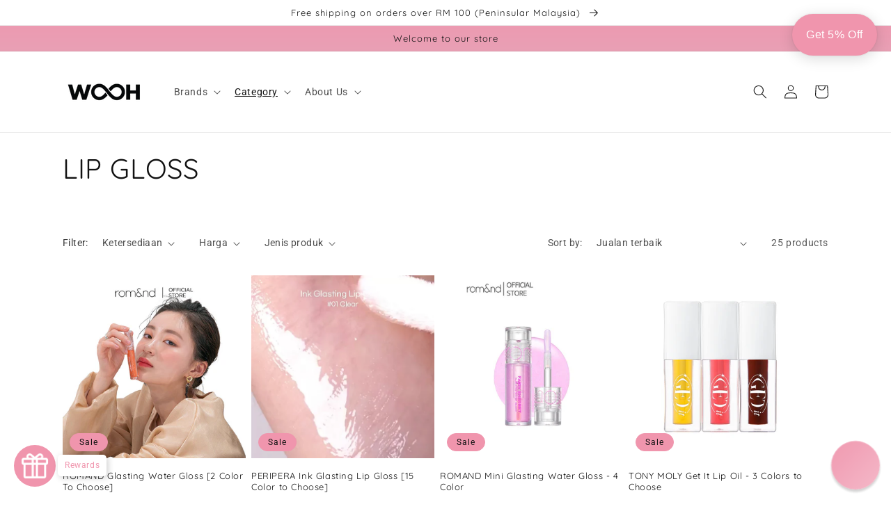

--- FILE ---
content_type: text/html; charset=utf-8
request_url: https://wooh.my/ms/collections/lip-gloss
body_size: 41962
content:
<!doctype html>
<html class="no-js" lang="ms">
  <head>
    <meta charset="utf-8">
    <meta http-equiv="X-UA-Compatible" content="IE=edge">
    <meta name="viewport" content="width=device-width,initial-scale=1">
    <meta name="theme-color" content="">
    <link rel="canonical" href="https://wooh.my/ms/collections/lip-gloss">
    <link rel="preconnect" href="https://cdn.shopify.com" crossorigin><link rel="icon" type="image/png" href="//wooh.my/cdn/shop/files/Logo_PNG_Artboard_40_897ad7cc-4ae9-44ec-8829-db2e4b8ef842.png?crop=center&height=32&v=1648543798&width=32"><link rel="preconnect" href="https://fonts.shopifycdn.com" crossorigin></script>
<!-- Global site tag (gtag.js) - Google Ads: 689301225 -->
<script async src="https://www.googletagmanager.com/gtag/js?id=AW-689301225"></script>
<script>
  window.dataLayer = window.dataLayer || [];
  function gtag(){dataLayer.push(arguments);}
  gtag('js', new Date());

  gtag('config', 'AW-689301225');
</script>


    <title>
      LIP GLOSS
 &ndash; WOOH</title>

    

    

<meta property="og:site_name" content="WOOH">
<meta property="og:url" content="https://wooh.my/ms/collections/lip-gloss">
<meta property="og:title" content="LIP GLOSS">
<meta property="og:type" content="website">
<meta property="og:description" content="WooH is a Malaysian one-stop beauty and skincare shopping platform. We are an official Malaysian supplier for all the brands we stock and we bring you the best deals at affordable prices. Get in touch with us today."><meta property="og:image" content="http://wooh.my/cdn/shop/files/Logo_PNG_Artboard_40_897ad7cc-4ae9-44ec-8829-db2e4b8ef842.png?height=628&pad_color=ffffff&v=1648543798&width=1200">
  <meta property="og:image:secure_url" content="https://wooh.my/cdn/shop/files/Logo_PNG_Artboard_40_897ad7cc-4ae9-44ec-8829-db2e4b8ef842.png?height=628&pad_color=ffffff&v=1648543798&width=1200">
  <meta property="og:image:width" content="1200">
  <meta property="og:image:height" content="628"><meta name="twitter:card" content="summary_large_image">
<meta name="twitter:title" content="LIP GLOSS">
<meta name="twitter:description" content="WooH is a Malaysian one-stop beauty and skincare shopping platform. We are an official Malaysian supplier for all the brands we stock and we bring you the best deals at affordable prices. Get in touch with us today.">


    <script src="//wooh.my/cdn/shop/t/6/assets/global.js?v=135116476141006970691648716667" defer="defer"></script>
    <script>window.performance && window.performance.mark && window.performance.mark('shopify.content_for_header.start');</script><meta name="google-site-verification" content="91DQvEb_p7ys5rfBGRMIEmhWTSMY7VCuwUOViV6raQY">
<meta name="google-site-verification" content="_GKgTXb586p7kXERy4yjAwfC02_fAHtrUm__XfxaFGc">
<meta name="google-site-verification" content="XOQnS4rmP2zhM6HfHIEAOF1VOHJSTszsLrhSw3uCfL4">
<meta name="google-site-verification" content="GYYDk7tKjsOa2GB95afGzAPCNL4FiLQXGCEna-y0vU4">
<meta name="facebook-domain-verification" content="ppqg9pf6x40p451csh3ablojt0cm1o">
<meta name="google-site-verification" content="Z_nNyhGLIi30LeEZRtBC1iNyNOAcBp3mLG2I3vP-YhU">
<meta id="shopify-digital-wallet" name="shopify-digital-wallet" content="/5374902343/digital_wallets/dialog">
<link rel="alternate" type="application/atom+xml" title="Feed" href="/ms/collections/lip-gloss.atom" />
<link rel="next" href="/ms/collections/lip-gloss?page=2">
<link rel="alternate" hreflang="x-default" href="https://wooh.my/collections/lip-gloss">
<link rel="alternate" hreflang="ms" href="https://wooh.my/ms/collections/lip-gloss">
<link rel="alternate" type="application/json+oembed" href="https://wooh.my/ms/collections/lip-gloss.oembed">
<script async="async" src="/checkouts/internal/preloads.js?locale=ms-MY"></script>
<script id="shopify-features" type="application/json">{"accessToken":"b042d178db86267e6f34972bd9423d76","betas":["rich-media-storefront-analytics"],"domain":"wooh.my","predictiveSearch":true,"shopId":5374902343,"locale":"ms"}</script>
<script>var Shopify = Shopify || {};
Shopify.shop = "wooh-my.myshopify.com";
Shopify.locale = "ms";
Shopify.currency = {"active":"MYR","rate":"1.0"};
Shopify.country = "MY";
Shopify.theme = {"name":"Dawn","id":129352433826,"schema_name":"Dawn","schema_version":"4.0.0","theme_store_id":887,"role":"main"};
Shopify.theme.handle = "null";
Shopify.theme.style = {"id":null,"handle":null};
Shopify.cdnHost = "wooh.my/cdn";
Shopify.routes = Shopify.routes || {};
Shopify.routes.root = "/ms/";</script>
<script type="module">!function(o){(o.Shopify=o.Shopify||{}).modules=!0}(window);</script>
<script>!function(o){function n(){var o=[];function n(){o.push(Array.prototype.slice.apply(arguments))}return n.q=o,n}var t=o.Shopify=o.Shopify||{};t.loadFeatures=n(),t.autoloadFeatures=n()}(window);</script>
<script id="shop-js-analytics" type="application/json">{"pageType":"collection"}</script>
<script defer="defer" async type="module" src="//wooh.my/cdn/shopifycloud/shop-js/modules/v2/client.init-shop-cart-sync_Ce0w_W5z.ms.esm.js"></script>
<script defer="defer" async type="module" src="//wooh.my/cdn/shopifycloud/shop-js/modules/v2/chunk.common_C71oKRSx.esm.js"></script>
<script type="module">
  await import("//wooh.my/cdn/shopifycloud/shop-js/modules/v2/client.init-shop-cart-sync_Ce0w_W5z.ms.esm.js");
await import("//wooh.my/cdn/shopifycloud/shop-js/modules/v2/chunk.common_C71oKRSx.esm.js");

  window.Shopify.SignInWithShop?.initShopCartSync?.({"fedCMEnabled":true,"windoidEnabled":true});

</script>
<script>(function() {
  var isLoaded = false;
  function asyncLoad() {
    if (isLoaded) return;
    isLoaded = true;
    var urls = ["\/\/cdn.shopify.com\/proxy\/f3da780df82ccbef3afd44625d5b11c035ba817ed8410197ed98cc276bec0672\/bingshoppingtool-t2app-prod.trafficmanager.net\/uet\/tracking_script?shop=wooh-my.myshopify.com\u0026sp-cache-control=cHVibGljLCBtYXgtYWdlPTkwMA","https:\/\/www.pxucdn.com\/apps\/uso.js?shop=wooh-my.myshopify.com","\/\/cdn.shopify.com\/proxy\/7470ac615a9b6834c12527412e257fd5e7420ac2b56c75213c10dec56f089d14\/api.goaffpro.com\/loader.js?shop=wooh-my.myshopify.com\u0026sp-cache-control=cHVibGljLCBtYXgtYWdlPTkwMA","https:\/\/cdn.reamaze.com\/assets\/reamaze-loader.js?shop=wooh-my.myshopify.com","https:\/\/widgets.automizely.com\/loyalty\/v1\/main.js?connection_id=a04783fc6aad4256af6819f11277219a\u0026mapped_org_id=6ed1688f8e8dde4318e34cd3de9c8393_v1\u0026shop=wooh-my.myshopify.com","https:\/\/onetapsignup.com\/otg\/shopify-script.js?shop=wooh-my.myshopify.com","https:\/\/gateway.apaylater.com\/plugins\/shopify-product-detail.js?shop=wooh-my.myshopify.com","https:\/\/gateway.apaylater.com\/plugins\/shopify-product-list.js?shop=wooh-my.myshopify.com","https:\/\/www.glowloyalty.com\/main.js?id=1693\u0026shop=wooh-my.myshopify.com","\/\/cdn.shopify.com\/proxy\/3332c158b650e1b2de97fc6f4f34300d52652f271fd253edcdb49f89779b25b2\/bucket.useifsapp.com\/theme-files-min\/js\/ifs-script-tag-min.js?v=2\u0026shop=wooh-my.myshopify.com\u0026sp-cache-control=cHVibGljLCBtYXgtYWdlPTkwMA"];
    for (var i = 0; i < urls.length; i++) {
      var s = document.createElement('script');
      s.type = 'text/javascript';
      s.async = true;
      s.src = urls[i];
      var x = document.getElementsByTagName('script')[0];
      x.parentNode.insertBefore(s, x);
    }
  };
  if(window.attachEvent) {
    window.attachEvent('onload', asyncLoad);
  } else {
    window.addEventListener('load', asyncLoad, false);
  }
})();</script>
<script id="__st">var __st={"a":5374902343,"offset":28800,"reqid":"f584b620-91af-4326-a680-57245c590394-1764862553","pageurl":"wooh.my\/ms\/collections\/lip-gloss","u":"28e1e4d7d94e","p":"collection","rtyp":"collection","rid":289583169698};</script>
<script>window.ShopifyPaypalV4VisibilityTracking = true;</script>
<script id="captcha-bootstrap">!function(){'use strict';const t='contact',e='account',n='new_comment',o=[[t,t],['blogs',n],['comments',n],[t,'customer']],c=[[e,'customer_login'],[e,'guest_login'],[e,'recover_customer_password'],[e,'create_customer']],r=t=>t.map((([t,e])=>`form[action*='/${t}']:not([data-nocaptcha='true']) input[name='form_type'][value='${e}']`)).join(','),a=t=>()=>t?[...document.querySelectorAll(t)].map((t=>t.form)):[];function s(){const t=[...o],e=r(t);return a(e)}const i='password',u='form_key',d=['recaptcha-v3-token','g-recaptcha-response','h-captcha-response',i],f=()=>{try{return window.sessionStorage}catch{return}},m='__shopify_v',_=t=>t.elements[u];function p(t,e,n=!1){try{const o=window.sessionStorage,c=JSON.parse(o.getItem(e)),{data:r}=function(t){const{data:e,action:n}=t;return t[m]||n?{data:e,action:n}:{data:t,action:n}}(c);for(const[e,n]of Object.entries(r))t.elements[e]&&(t.elements[e].value=n);n&&o.removeItem(e)}catch(o){console.error('form repopulation failed',{error:o})}}const l='form_type',E='cptcha';function T(t){t.dataset[E]=!0}const w=window,h=w.document,L='Shopify',v='ce_forms',y='captcha';let A=!1;((t,e)=>{const n=(g='f06e6c50-85a8-45c8-87d0-21a2b65856fe',I='https://cdn.shopify.com/shopifycloud/storefront-forms-hcaptcha/ce_storefront_forms_captcha_hcaptcha.v1.5.2.iife.js',D={infoText:'Dilindungi oleh hCaptcha',privacyText:'Privasi',termsText:'Terma'},(t,e,n)=>{const o=w[L][v],c=o.bindForm;if(c)return c(t,g,e,D).then(n);var r;o.q.push([[t,g,e,D],n]),r=I,A||(h.body.append(Object.assign(h.createElement('script'),{id:'captcha-provider',async:!0,src:r})),A=!0)});var g,I,D;w[L]=w[L]||{},w[L][v]=w[L][v]||{},w[L][v].q=[],w[L][y]=w[L][y]||{},w[L][y].protect=function(t,e){n(t,void 0,e),T(t)},Object.freeze(w[L][y]),function(t,e,n,w,h,L){const[v,y,A,g]=function(t,e,n){const i=e?o:[],u=t?c:[],d=[...i,...u],f=r(d),m=r(i),_=r(d.filter((([t,e])=>n.includes(e))));return[a(f),a(m),a(_),s()]}(w,h,L),I=t=>{const e=t.target;return e instanceof HTMLFormElement?e:e&&e.form},D=t=>v().includes(t);t.addEventListener('submit',(t=>{const e=I(t);if(!e)return;const n=D(e)&&!e.dataset.hcaptchaBound&&!e.dataset.recaptchaBound,o=_(e),c=g().includes(e)&&(!o||!o.value);(n||c)&&t.preventDefault(),c&&!n&&(function(t){try{if(!f())return;!function(t){const e=f();if(!e)return;const n=_(t);if(!n)return;const o=n.value;o&&e.removeItem(o)}(t);const e=Array.from(Array(32),(()=>Math.random().toString(36)[2])).join('');!function(t,e){_(t)||t.append(Object.assign(document.createElement('input'),{type:'hidden',name:u})),t.elements[u].value=e}(t,e),function(t,e){const n=f();if(!n)return;const o=[...t.querySelectorAll(`input[type='${i}']`)].map((({name:t})=>t)),c=[...d,...o],r={};for(const[a,s]of new FormData(t).entries())c.includes(a)||(r[a]=s);n.setItem(e,JSON.stringify({[m]:1,action:t.action,data:r}))}(t,e)}catch(e){console.error('failed to persist form',e)}}(e),e.submit())}));const S=(t,e)=>{t&&!t.dataset[E]&&(n(t,e.some((e=>e===t))),T(t))};for(const o of['focusin','change'])t.addEventListener(o,(t=>{const e=I(t);D(e)&&S(e,y())}));const B=e.get('form_key'),M=e.get(l),P=B&&M;t.addEventListener('DOMContentLoaded',(()=>{const t=y();if(P)for(const e of t)e.elements[l].value===M&&p(e,B);[...new Set([...A(),...v().filter((t=>'true'===t.dataset.shopifyCaptcha))])].forEach((e=>S(e,t)))}))}(h,new URLSearchParams(w.location.search),n,t,e,['guest_login'])})(!0,!0)}();</script>
<script integrity="sha256-52AcMU7V7pcBOXWImdc/TAGTFKeNjmkeM1Pvks/DTgc=" data-source-attribution="shopify.loadfeatures" defer="defer" src="//wooh.my/cdn/shopifycloud/storefront/assets/storefront/load_feature-81c60534.js" crossorigin="anonymous"></script>
<script data-source-attribution="shopify.dynamic_checkout.dynamic.init">var Shopify=Shopify||{};Shopify.PaymentButton=Shopify.PaymentButton||{isStorefrontPortableWallets:!0,init:function(){window.Shopify.PaymentButton.init=function(){};var t=document.createElement("script");t.src="https://wooh.my/cdn/shopifycloud/portable-wallets/latest/portable-wallets.ms.js",t.type="module",document.head.appendChild(t)}};
</script>
<script data-source-attribution="shopify.dynamic_checkout.buyer_consent">
  function portableWalletsHideBuyerConsent(e){var t=document.getElementById("shopify-buyer-consent"),n=document.getElementById("shopify-subscription-policy-button");t&&n&&(t.classList.add("hidden"),t.setAttribute("aria-hidden","true"),n.removeEventListener("click",e))}function portableWalletsShowBuyerConsent(e){var t=document.getElementById("shopify-buyer-consent"),n=document.getElementById("shopify-subscription-policy-button");t&&n&&(t.classList.remove("hidden"),t.removeAttribute("aria-hidden"),n.addEventListener("click",e))}window.Shopify?.PaymentButton&&(window.Shopify.PaymentButton.hideBuyerConsent=portableWalletsHideBuyerConsent,window.Shopify.PaymentButton.showBuyerConsent=portableWalletsShowBuyerConsent);
</script>
<script data-source-attribution="shopify.dynamic_checkout.cart.bootstrap">document.addEventListener("DOMContentLoaded",(function(){function t(){return document.querySelector("shopify-accelerated-checkout-cart, shopify-accelerated-checkout")}if(t())Shopify.PaymentButton.init();else{new MutationObserver((function(e,n){t()&&(Shopify.PaymentButton.init(),n.disconnect())})).observe(document.body,{childList:!0,subtree:!0})}}));
</script>
<script id="sections-script" data-sections="header,footer" defer="defer" src="//wooh.my/cdn/shop/t/6/compiled_assets/scripts.js?6057"></script>
<script>window.performance && window.performance.mark && window.performance.mark('shopify.content_for_header.end');</script>


    <style data-shopify>
      @font-face {
  font-family: Roboto;
  font-weight: 400;
  font-style: normal;
  font-display: swap;
  src: url("//wooh.my/cdn/fonts/roboto/roboto_n4.2019d890f07b1852f56ce63ba45b2db45d852cba.woff2") format("woff2"),
       url("//wooh.my/cdn/fonts/roboto/roboto_n4.238690e0007583582327135619c5f7971652fa9d.woff") format("woff");
}

      @font-face {
  font-family: Roboto;
  font-weight: 700;
  font-style: normal;
  font-display: swap;
  src: url("//wooh.my/cdn/fonts/roboto/roboto_n7.f38007a10afbbde8976c4056bfe890710d51dec2.woff2") format("woff2"),
       url("//wooh.my/cdn/fonts/roboto/roboto_n7.94bfdd3e80c7be00e128703d245c207769d763f9.woff") format("woff");
}

      @font-face {
  font-family: Roboto;
  font-weight: 400;
  font-style: italic;
  font-display: swap;
  src: url("//wooh.my/cdn/fonts/roboto/roboto_i4.57ce898ccda22ee84f49e6b57ae302250655e2d4.woff2") format("woff2"),
       url("//wooh.my/cdn/fonts/roboto/roboto_i4.b21f3bd061cbcb83b824ae8c7671a82587b264bf.woff") format("woff");
}

      @font-face {
  font-family: Roboto;
  font-weight: 700;
  font-style: italic;
  font-display: swap;
  src: url("//wooh.my/cdn/fonts/roboto/roboto_i7.7ccaf9410746f2c53340607c42c43f90a9005937.woff2") format("woff2"),
       url("//wooh.my/cdn/fonts/roboto/roboto_i7.49ec21cdd7148292bffea74c62c0df6e93551516.woff") format("woff");
}

      @font-face {
  font-family: Quicksand;
  font-weight: 400;
  font-style: normal;
  font-display: swap;
  src: url("//wooh.my/cdn/fonts/quicksand/quicksand_n4.bf8322a9d1da765aa396ad7b6eeb81930a6214de.woff2") format("woff2"),
       url("//wooh.my/cdn/fonts/quicksand/quicksand_n4.fa4cbd232d3483059e72b11f7239959a64c98426.woff") format("woff");
}


      :root {
        --font-body-family: Roboto, sans-serif;
        --font-body-style: normal;
        --font-body-weight: 400;

        --font-heading-family: Quicksand, sans-serif;
        --font-heading-style: normal;
        --font-heading-weight: 400;

        --font-body-scale: 1.0;
        --font-heading-scale: 1.0;

        --color-base-text: 18, 18, 18;
        --color-shadow: 18, 18, 18;
        --color-base-background-1: 255, 255, 255;
        --color-base-background-2: 255, 255, 255;
        --color-base-solid-button-labels: 18, 18, 18;
        --color-base-outline-button-labels: 240, 149, 173;
        --color-base-accent-1: 240, 149, 173;
        --color-base-accent-2: 240, 149, 173;
        --payment-terms-background-color: #ffffff;

        --gradient-base-background-1: #ffffff;
        --gradient-base-background-2: #ffffff;
        --gradient-base-accent-1: linear-gradient(180deg, rgba(240, 149, 173, 1), rgba(168, 255, 251, 1) 100%);
        --gradient-base-accent-2: #f095ad;

        --media-padding: px;
        --media-border-opacity: 0.05;
        --media-border-width: 1px;
        --media-radius: 0px;
        --media-shadow-opacity: 0.0;
        --media-shadow-horizontal-offset: 0px;
        --media-shadow-vertical-offset: 4px;
        --media-shadow-blur-radius: 0px;

        --page-width: 120rem;
        --page-width-margin: 0rem;

        --card-image-padding: 0.0rem;
        --card-corner-radius: 0.0rem;
        --card-text-alignment: left;
        --card-border-width: 0.0rem;
        --card-border-opacity: 0.1;
        --card-shadow-opacity: 0.0;
        --card-shadow-horizontal-offset: 0.0rem;
        --card-shadow-vertical-offset: 0.4rem;
        --card-shadow-blur-radius: 0.0rem;

        --badge-corner-radius: 4.0rem;

        --popup-border-width: 1px;
        --popup-border-opacity: 0.1;
        --popup-corner-radius: 0px;
        --popup-shadow-opacity: 0.0;
        --popup-shadow-horizontal-offset: 0px;
        --popup-shadow-vertical-offset: 4px;
        --popup-shadow-blur-radius: 0px;

        --drawer-border-width: 1px;
        --drawer-border-opacity: 0.1;
        --drawer-shadow-opacity: 0.0;
        --drawer-shadow-horizontal-offset: 0px;
        --drawer-shadow-vertical-offset: 4px;
        --drawer-shadow-blur-radius: 5px;

        --spacing-sections-desktop: 0px;
        --spacing-sections-mobile: 0px;

        --grid-desktop-vertical-spacing: 8px;
        --grid-desktop-horizontal-spacing: 8px;
        --grid-mobile-vertical-spacing: 4px;
        --grid-mobile-horizontal-spacing: 4px;

        --text-boxes-border-opacity: 0.1;
        --text-boxes-border-width: 0px;
        --text-boxes-radius: 0px;
        --text-boxes-shadow-opacity: 0.0;
        --text-boxes-shadow-horizontal-offset: 0px;
        --text-boxes-shadow-vertical-offset: 4px;
        --text-boxes-shadow-blur-radius: 0px;

        --buttons-radius: 0px;
        --buttons-radius-outset: 0px;
        --buttons-border-width: 1px;
        --buttons-border-opacity: 1.0;
        --buttons-shadow-opacity: 0.0;
        --buttons-shadow-horizontal-offset: 0px;
        --buttons-shadow-vertical-offset: 4px;
        --buttons-shadow-blur-radius: 0px;
        --buttons-border-offset: 0px;

        --inputs-radius: 0px;
        --inputs-border-width: 1px;
        --inputs-border-opacity: 0.55;
        --inputs-shadow-opacity: 0.0;
        --inputs-shadow-horizontal-offset: 0px;
        --inputs-margin-offset: 0px;
        --inputs-shadow-vertical-offset: 4px;
        --inputs-shadow-blur-radius: 0px;
        --inputs-radius-outset: 0px;

        --variant-pills-radius: 40px;
        --variant-pills-border-width: 1px;
        --variant-pills-border-opacity: 0.55;
        --variant-pills-shadow-opacity: 0.0;
        --variant-pills-shadow-horizontal-offset: 0px;
        --variant-pills-shadow-vertical-offset: 4px;
        --variant-pills-shadow-blur-radius: 0px;
      }

      *,
      *::before,
      *::after {
        box-sizing: inherit;
      }

      html {
        box-sizing: border-box;
        font-size: calc(var(--font-body-scale) * 62.5%);
        height: 100%;
      }

      body {
        display: grid;
        grid-template-rows: auto auto 1fr auto;
        grid-template-columns: 100%;
        min-height: 100%;
        margin: 0;
        font-size: 1.5rem;
        letter-spacing: 0.06rem;
        line-height: calc(1 + 0.8 / var(--font-body-scale));
        font-family: var(--font-body-family);
        font-style: var(--font-body-style);
        font-weight: var(--font-body-weight);
      }

      @media screen and (min-width: 750px) {
        body {
          font-size: 1.6rem;
        }
      }
    </style>

    <link href="//wooh.my/cdn/shop/t/6/assets/base.css?v=144997082486365258741648716685" rel="stylesheet" type="text/css" media="all" />
<link rel="preload" as="font" href="//wooh.my/cdn/fonts/roboto/roboto_n4.2019d890f07b1852f56ce63ba45b2db45d852cba.woff2" type="font/woff2" crossorigin><link rel="preload" as="font" href="//wooh.my/cdn/fonts/quicksand/quicksand_n4.bf8322a9d1da765aa396ad7b6eeb81930a6214de.woff2" type="font/woff2" crossorigin><link rel="stylesheet" href="//wooh.my/cdn/shop/t/6/assets/component-predictive-search.css?v=165644661289088488651648716663" media="print" onload="this.media='all'"><script>document.documentElement.className = document.documentElement.className.replace('no-js', 'js');
    if (Shopify.designMode) {
      document.documentElement.classList.add('shopify-design-mode');
    }
    </script>
    
<!-- Start of Judge.me Core -->
<link rel="dns-prefetch" href="https://cdn.judge.me/">
<script data-cfasync='false' class='jdgm-settings-script'>window.jdgmSettings={"pagination":5,"disable_web_reviews":false,"badge_no_review_text":"No reviews","badge_n_reviews_text":"{{ n }} review/reviews","badge_star_color":"#f095ad","hide_badge_preview_if_no_reviews":true,"badge_hide_text":false,"enforce_center_preview_badge":false,"widget_title":"Customer Reviews","widget_open_form_text":"Write a review","widget_close_form_text":"Cancel review","widget_refresh_page_text":"Refresh page","widget_summary_text":"Based on {{ number_of_reviews }} review/reviews","widget_no_review_text":"Be the first to write a review","widget_name_field_text":"Name","widget_verified_name_field_text":"Verified Name (public)","widget_name_placeholder_text":"Enter your name (public)","widget_required_field_error_text":"This field is required.","widget_email_field_text":"Email","widget_verified_email_field_text":"Verified Email (private, can not be edited)","widget_email_placeholder_text":"Enter your email (private)","widget_email_field_error_text":"Please enter a valid email address.","widget_rating_field_text":"Rating","widget_review_title_field_text":"Review Title","widget_review_title_placeholder_text":"Give your review a title","widget_review_body_field_text":"Review","widget_review_body_placeholder_text":"Write your comments here","widget_pictures_field_text":"Picture/Video (optional)","widget_submit_review_text":"Submit Review","widget_submit_verified_review_text":"Submit Verified Review","widget_submit_success_msg_with_auto_publish":"Thank you! Please refresh the page in a few moments to see your review. You can remove or edit your review by logging into \u003ca href='https://judge.me/login' target='_blank' rel='nofollow noopener'\u003eJudge.me\u003c/a\u003e","widget_submit_success_msg_no_auto_publish":"Thank you! Your review will be published as soon as it is approved by the shop admin. You can remove or edit your review by logging into \u003ca href='https://judge.me/login' target='_blank' rel='nofollow noopener'\u003eJudge.me\u003c/a\u003e","widget_show_default_reviews_out_of_total_text":"Showing {{ n_reviews_shown }} out of {{ n_reviews }} reviews.","widget_show_all_link_text":"Show all","widget_show_less_link_text":"Show less","widget_author_said_text":"{{ reviewer_name }} said:","widget_days_text":"{{ n }} days ago","widget_weeks_text":"{{ n }} week/weeks ago","widget_months_text":"{{ n }} month/months ago","widget_years_text":"{{ n }} year/years ago","widget_yesterday_text":"Yesterday","widget_today_text":"Today","widget_replied_text":"\u003e\u003e {{ shop_name }} replied:","widget_read_more_text":"Read more","widget_rating_filter_see_all_text":"See all reviews","widget_sorting_most_recent_text":"Most Recent","widget_sorting_highest_rating_text":"Highest Rating","widget_sorting_lowest_rating_text":"Lowest Rating","widget_sorting_with_pictures_text":"Only Pictures","widget_sorting_most_helpful_text":"Most Helpful","widget_open_question_form_text":"Ask a question","widget_reviews_subtab_text":"Reviews","widget_questions_subtab_text":"Questions","widget_question_label_text":"Question","widget_answer_label_text":"Answer","widget_question_placeholder_text":"Write your question here","widget_submit_question_text":"Submit Question","widget_question_submit_success_text":"Thank you for your question! We will notify you once it gets answered.","widget_star_color":"#f095ad","verified_badge_text":"Verified","verified_badge_placement":"left-of-reviewer-name","widget_review_max_height":2,"widget_hide_border":false,"widget_social_share":true,"widget_thumb":false,"widget_review_location_show":false,"widget_location_format":"country_iso_code","all_reviews_include_out_of_store_products":true,"all_reviews_out_of_store_text":"(out of store)","all_reviews_product_name_prefix_text":"about","enable_review_pictures":true,"enable_question_anwser":false,"widget_theme":"leex","review_date_format":"timestamp","widget_product_reviews_subtab_text":"Product Reviews","widget_shop_reviews_subtab_text":"Shop Reviews","widget_sorting_pictures_first_text":"Pictures First","floating_tab_button_name":"★ Judge.me Reviews","floating_tab_title":"Let customers speak for us","floating_tab_button_color":"#000000","floating_tab_button_background_color":"#f095ad","floating_tab_url":"","floating_tab_url_enabled":true,"all_reviews_text_badge_text":"Customers rate us {{ shop.metafields.judgeme.all_reviews_rating | round: 1 }}/5 based on {{ shop.metafields.judgeme.all_reviews_count }} reviews.","all_reviews_text_badge_text_branded_style":"{{ shop.metafields.judgeme.all_reviews_rating | round: 1 }} out of 5 stars based on {{ shop.metafields.judgeme.all_reviews_count }} reviews","all_reviews_text_badge_url":"","featured_carousel_title":"What our customers say","featured_carousel_count_text":"from {{ n }} reviews","featured_carousel_url":"","verified_count_badge_url":"","picture_reminder_submit_button":"Upload Pictures","enable_review_videos":true,"widget_sorting_videos_first_text":"Videos First","widget_review_pending_text":"Pending","remove_microdata_snippet":true,"preview_badge_no_question_text":"No questions","preview_badge_n_question_text":"{{ number_of_questions }} question/questions","widget_search_bar_placeholder":"Search reviews","widget_sorting_verified_only_text":"Verified only","featured_carousel_show_reviewer":false,"all_reviews_page_load_more_text":"Load More Reviews","widget_public_name_text":"displayed publicly like","default_reviewer_name_has_non_latin":true,"widget_reviewer_anonymous":"Anonymous","medals_widget_title":"Judge.me Review Medals","widget_invalid_yt_video_url_error_text":"Not a YouTube video URL","widget_max_length_field_error_text":"Please enter no more than {0} characters.","widget_verified_by_shop_text":"Verified by Shop","widget_show_photo_gallery":true,"widget_load_with_code_splitting":true,"widget_ugc_title":"Made by us, Shared by you","widget_ugc_subtitle":"Tag us to see your picture featured in our page","widget_ugc_primary_button_text":"Buy Now","widget_ugc_secondary_button_text":"Load More","widget_ugc_reviews_button_text":"View Reviews","widget_rating_metafield_value_type":true,"widget_summary_average_rating_text":"{{ average_rating }} out of 5","widget_media_grid_title":"Customer photos \u0026 videos","widget_media_grid_see_more_text":"See more","widget_verified_by_judgeme_text":"Verified by Judge.me","widget_verified_by_judgeme_text_in_store_medals":"Verified by Judge.me","widget_media_field_exceed_quantity_message":"Sorry, we can only accept {{ max_media }} for one review.","widget_media_field_exceed_limit_message":"{{ file_name }} is too large, please select a {{ media_type }} less than {{ size_limit }}MB.","widget_review_submitted_text":"Review Submitted!","widget_question_submitted_text":"Question Submitted!","widget_close_form_text_question":"Cancel","widget_write_your_answer_here_text":"Write your answer here","widget_show_collected_by_judgeme":false,"widget_collected_by_judgeme_text":"collected by Judge.me","widget_load_more_text":"Load More","widget_full_review_text":"Full Review","widget_read_more_reviews_text":"Read More Reviews","widget_read_questions_text":"Read Questions","widget_questions_and_answers_text":"Questions \u0026 Answers","widget_verified_by_text":"Verified by","widget_number_of_reviews_text":"{{ number_of_reviews }} reviews","widget_back_button_text":"Back","widget_next_button_text":"Next","widget_custom_forms_filter_button":"Filters","custom_forms_style":"vertical","how_reviews_are_collected":"How reviews are collected?","preview_badge_collection_page_install_preference":true,"preview_badge_home_page_install_preference":true,"preview_badge_product_page_install_preference":true,"review_carousel_install_preference":true,"verified_reviews_count_badge_install_preference":true,"platform":"shopify","branding_url":"https://judge.me/reviews/wooh-my.myshopify.com","branding_text":"Powered by Judge.me","locale":"en","reply_name":"WOOH","widget_version":"2.1","footer":true,"autopublish":true,"review_dates":true,"enable_custom_form":false,"shop_use_review_site":true,"can_be_branded":true};</script> <style class='jdgm-settings-style'>.jdgm-xx{left:0}:not(.jdgm-prev-badge__stars)>.jdgm-star{color:#f095ad}.jdgm-histogram .jdgm-star.jdgm-star{color:#f095ad}.jdgm-preview-badge .jdgm-star.jdgm-star{color:#f095ad}.jdgm-prev-badge[data-average-rating='0.00']{display:none !important}.jdgm-author-all-initials{display:none !important}.jdgm-author-last-initial{display:none !important}.jdgm-rev-widg__title{visibility:hidden}.jdgm-rev-widg__summary-text{visibility:hidden}.jdgm-prev-badge__text{visibility:hidden}.jdgm-rev__replier:before{content:'wooh.my'}.jdgm-rev__prod-link-prefix:before{content:'about'}.jdgm-rev__out-of-store-text:before{content:'(out of store)'}@media only screen and (min-width: 768px){.jdgm-rev__pics .jdgm-rev_all-rev-page-picture-separator,.jdgm-rev__pics .jdgm-rev__product-picture{display:none}}@media only screen and (max-width: 768px){.jdgm-rev__pics .jdgm-rev_all-rev-page-picture-separator,.jdgm-rev__pics .jdgm-rev__product-picture{display:none}}.jdgm-review-widget[data-from-snippet="true"]{display:none !important}.jdgm-all-reviews-text[data-from-snippet="true"]{display:none !important}.jdgm-medals-section[data-from-snippet="true"]{display:none !important}.jdgm-ugc-media-wrapper[data-from-snippet="true"]{display:none !important}.jdgm-revs-tab-btn,.jdgm-revs-tab-btn:hover{background-color:#f095ad}.jdgm-revs-tab-btn,.jdgm-revs-tab-btn:hover{color:#000000}
</style> <script data-cfasync="false" type="text/javascript" async src="https://cdn.judge.me/shopify_v2/leex.js" id="judgeme_widget_leex_js"></script>
<link id="judgeme_widget_leex_css" rel="stylesheet" type="text/css" media="nope!" onload="this.media='all'" href="https://cdn.judge.me/shopify_v2/leex.css">

  
  
  
  <style class='jdgm-miracle-styles'>
  @-webkit-keyframes jdgm-spin{0%{-webkit-transform:rotate(0deg);-ms-transform:rotate(0deg);transform:rotate(0deg)}100%{-webkit-transform:rotate(359deg);-ms-transform:rotate(359deg);transform:rotate(359deg)}}@keyframes jdgm-spin{0%{-webkit-transform:rotate(0deg);-ms-transform:rotate(0deg);transform:rotate(0deg)}100%{-webkit-transform:rotate(359deg);-ms-transform:rotate(359deg);transform:rotate(359deg)}}@font-face{font-family:'JudgemeStar';src:url("[data-uri]") format("woff");font-weight:normal;font-style:normal}.jdgm-star{font-family:'JudgemeStar';display:inline !important;text-decoration:none !important;padding:0 4px 0 0 !important;margin:0 !important;font-weight:bold;opacity:1;-webkit-font-smoothing:antialiased;-moz-osx-font-smoothing:grayscale}.jdgm-star:hover{opacity:1}.jdgm-star:last-of-type{padding:0 !important}.jdgm-star.jdgm--on:before{content:"\e000"}.jdgm-star.jdgm--off:before{content:"\e001"}.jdgm-star.jdgm--half:before{content:"\e002"}.jdgm-widget *{margin:0;line-height:1.4;-webkit-box-sizing:border-box;-moz-box-sizing:border-box;box-sizing:border-box;-webkit-overflow-scrolling:touch}.jdgm-hidden{display:none !important;visibility:hidden !important}.jdgm-temp-hidden{display:none}.jdgm-spinner{width:40px;height:40px;margin:auto;border-radius:50%;border-top:2px solid #eee;border-right:2px solid #eee;border-bottom:2px solid #eee;border-left:2px solid #ccc;-webkit-animation:jdgm-spin 0.8s infinite linear;animation:jdgm-spin 0.8s infinite linear}.jdgm-prev-badge{display:block !important}

</style>


  
  
   


<script data-cfasync='false' class='jdgm-script'>
!function(e){window.jdgm=window.jdgm||{},jdgm.CDN_HOST="https://cdn.judge.me/",
jdgm.docReady=function(d){(e.attachEvent?"complete"===e.readyState:"loading"!==e.readyState)?
setTimeout(d,0):e.addEventListener("DOMContentLoaded",d)},jdgm.loadCSS=function(d,t,o,s){
!o&&jdgm.loadCSS.requestedUrls.indexOf(d)>=0||(jdgm.loadCSS.requestedUrls.push(d),
(s=e.createElement("link")).rel="stylesheet",s.class="jdgm-stylesheet",s.media="nope!",
s.href=d,s.onload=function(){this.media="all",t&&setTimeout(t)},e.body.appendChild(s))},
jdgm.loadCSS.requestedUrls=[],jdgm.loadJS=function(e,d){var t=new XMLHttpRequest;
t.onreadystatechange=function(){4===t.readyState&&(Function(t.response)(),d&&d(t.response))},
t.open("GET",e),t.send()},jdgm.docReady((function(){(window.jdgmLoadCSS||e.querySelectorAll(
".jdgm-widget, .jdgm-all-reviews-page").length>0)&&(jdgmSettings.widget_load_with_code_splitting?
parseFloat(jdgmSettings.widget_version)>=3?jdgm.loadCSS(jdgm.CDN_HOST+"widget_v3/base.css"):
jdgm.loadCSS(jdgm.CDN_HOST+"widget/base.css"):jdgm.loadCSS(jdgm.CDN_HOST+"shopify_v2.css"),
jdgm.loadJS(jdgm.CDN_HOST+"loader.js"))}))}(document);
</script>

<noscript><link rel="stylesheet" type="text/css" media="all" href="https://cdn.judge.me/shopify_v2.css"></noscript>
<!-- End of Judge.me Core -->



  <!-- REAMAZE INTEGRATION START - DO NOT REMOVE -->
<!-- Reamaze Config file - DO NOT REMOVE -->
<script type="text/javascript">
  var _support = _support || { 'ui': {}, 'user': {} };
  _support.account = "wooh-my";
</script>

<!-- reamaze_embeddable_10941_s -->
<!-- Embeddable - wooh.my Chat / Contact Form Shoutbox -->
<script type="text/javascript">
  var _support = _support || { 'ui': {}, 'user': {} };
  _support['account'] = 'wooh-my';
  _support['ui']['contactMode'] = 'default';
  _support['ui']['enableKb'] = 'true';
  _support['ui']['styles'] = {
    widgetColor: 'rgb(240, 149, 173)',
    gradient: true,
  };
  _support['ui']['shoutboxFacesMode'] = "default";
  _support['ui']['shoutboxHeaderLogo'] = true;
  _support['ui']['widget'] = {
    displayOn: 'all',
    allowBotProcessing: true,
    label: {
      text: 'Let us know if you have any questions! &#128522;',
      mode: "notification",
      delay: 3,
      duration: 30,
      sound: true,
    },
    position: 'bottom-right',
    mobilePosition: 'bottom-right'
  };
  _support['apps'] = {
    recentConversations: {},
    faq: {"enabled":true},
    orders: {"enabled":true}
  };
</script>
<!-- reamaze_embeddable_10941_e -->

<!-- Reamaze SSO file - DO NOT REMOVE -->


<!-- REAMAZE INTEGRATION END - DO NOT REMOVE -->

<!-- BEGIN app block: shopify://apps/judge-me-reviews/blocks/judgeme_core/61ccd3b1-a9f2-4160-9fe9-4fec8413e5d8 --><!-- Start of Judge.me Core -->




<link rel="dns-prefetch" href="https://cdnwidget.judge.me">
<link rel="dns-prefetch" href="https://cdn.judge.me">
<link rel="dns-prefetch" href="https://cdn1.judge.me">
<link rel="dns-prefetch" href="https://api.judge.me">

<script data-cfasync='false' class='jdgm-settings-script'>window.jdgmSettings={"pagination":5,"disable_web_reviews":false,"badge_no_review_text":"No reviews","badge_n_reviews_text":"{{ n }} review/reviews","badge_star_color":"#f095ad","hide_badge_preview_if_no_reviews":true,"badge_hide_text":false,"enforce_center_preview_badge":false,"widget_title":"Customer Reviews","widget_open_form_text":"Write a review","widget_close_form_text":"Cancel review","widget_refresh_page_text":"Refresh page","widget_summary_text":"Based on {{ number_of_reviews }} review/reviews","widget_no_review_text":"Be the first to write a review","widget_name_field_text":"Name","widget_verified_name_field_text":"Verified Name (public)","widget_name_placeholder_text":"Enter your name (public)","widget_required_field_error_text":"This field is required.","widget_email_field_text":"Email","widget_verified_email_field_text":"Verified Email (private, can not be edited)","widget_email_placeholder_text":"Enter your email (private)","widget_email_field_error_text":"Please enter a valid email address.","widget_rating_field_text":"Rating","widget_review_title_field_text":"Review Title","widget_review_title_placeholder_text":"Give your review a title","widget_review_body_field_text":"Review","widget_review_body_placeholder_text":"Write your comments here","widget_pictures_field_text":"Picture/Video (optional)","widget_submit_review_text":"Submit Review","widget_submit_verified_review_text":"Submit Verified Review","widget_submit_success_msg_with_auto_publish":"Thank you! Please refresh the page in a few moments to see your review. You can remove or edit your review by logging into \u003ca href='https://judge.me/login' target='_blank' rel='nofollow noopener'\u003eJudge.me\u003c/a\u003e","widget_submit_success_msg_no_auto_publish":"Thank you! Your review will be published as soon as it is approved by the shop admin. You can remove or edit your review by logging into \u003ca href='https://judge.me/login' target='_blank' rel='nofollow noopener'\u003eJudge.me\u003c/a\u003e","widget_show_default_reviews_out_of_total_text":"Showing {{ n_reviews_shown }} out of {{ n_reviews }} reviews.","widget_show_all_link_text":"Show all","widget_show_less_link_text":"Show less","widget_author_said_text":"{{ reviewer_name }} said:","widget_days_text":"{{ n }} days ago","widget_weeks_text":"{{ n }} week/weeks ago","widget_months_text":"{{ n }} month/months ago","widget_years_text":"{{ n }} year/years ago","widget_yesterday_text":"Yesterday","widget_today_text":"Today","widget_replied_text":"\u003e\u003e {{ shop_name }} replied:","widget_read_more_text":"Read more","widget_rating_filter_see_all_text":"See all reviews","widget_sorting_most_recent_text":"Most Recent","widget_sorting_highest_rating_text":"Highest Rating","widget_sorting_lowest_rating_text":"Lowest Rating","widget_sorting_with_pictures_text":"Only Pictures","widget_sorting_most_helpful_text":"Most Helpful","widget_open_question_form_text":"Ask a question","widget_reviews_subtab_text":"Reviews","widget_questions_subtab_text":"Questions","widget_question_label_text":"Question","widget_answer_label_text":"Answer","widget_question_placeholder_text":"Write your question here","widget_submit_question_text":"Submit Question","widget_question_submit_success_text":"Thank you for your question! We will notify you once it gets answered.","widget_star_color":"#f095ad","verified_badge_text":"Verified","verified_badge_placement":"left-of-reviewer-name","widget_review_max_height":2,"widget_hide_border":false,"widget_social_share":true,"widget_thumb":false,"widget_review_location_show":false,"widget_location_format":"country_iso_code","all_reviews_include_out_of_store_products":true,"all_reviews_out_of_store_text":"(out of store)","all_reviews_product_name_prefix_text":"about","enable_review_pictures":true,"enable_question_anwser":false,"widget_theme":"leex","review_date_format":"timestamp","widget_product_reviews_subtab_text":"Product Reviews","widget_shop_reviews_subtab_text":"Shop Reviews","widget_sorting_pictures_first_text":"Pictures First","floating_tab_button_name":"★ Judge.me Reviews","floating_tab_title":"Let customers speak for us","floating_tab_button_color":"#000000","floating_tab_button_background_color":"#f095ad","floating_tab_url":"","floating_tab_url_enabled":true,"all_reviews_text_badge_text":"Customers rate us {{ shop.metafields.judgeme.all_reviews_rating | round: 1 }}/5 based on {{ shop.metafields.judgeme.all_reviews_count }} reviews.","all_reviews_text_badge_text_branded_style":"{{ shop.metafields.judgeme.all_reviews_rating | round: 1 }} out of 5 stars based on {{ shop.metafields.judgeme.all_reviews_count }} reviews","all_reviews_text_badge_url":"","featured_carousel_title":"What our customers say","featured_carousel_count_text":"from {{ n }} reviews","featured_carousel_url":"","verified_count_badge_url":"","picture_reminder_submit_button":"Upload Pictures","enable_review_videos":true,"widget_sorting_videos_first_text":"Videos First","widget_review_pending_text":"Pending","remove_microdata_snippet":true,"preview_badge_no_question_text":"No questions","preview_badge_n_question_text":"{{ number_of_questions }} question/questions","widget_search_bar_placeholder":"Search reviews","widget_sorting_verified_only_text":"Verified only","featured_carousel_show_reviewer":false,"all_reviews_page_load_more_text":"Load More Reviews","widget_public_name_text":"displayed publicly like","default_reviewer_name_has_non_latin":true,"widget_reviewer_anonymous":"Anonymous","medals_widget_title":"Judge.me Review Medals","widget_invalid_yt_video_url_error_text":"Not a YouTube video URL","widget_max_length_field_error_text":"Please enter no more than {0} characters.","widget_verified_by_shop_text":"Verified by Shop","widget_show_photo_gallery":true,"widget_load_with_code_splitting":true,"widget_ugc_title":"Made by us, Shared by you","widget_ugc_subtitle":"Tag us to see your picture featured in our page","widget_ugc_primary_button_text":"Buy Now","widget_ugc_secondary_button_text":"Load More","widget_ugc_reviews_button_text":"View Reviews","widget_rating_metafield_value_type":true,"widget_summary_average_rating_text":"{{ average_rating }} out of 5","widget_media_grid_title":"Customer photos \u0026 videos","widget_media_grid_see_more_text":"See more","widget_verified_by_judgeme_text":"Verified by Judge.me","widget_verified_by_judgeme_text_in_store_medals":"Verified by Judge.me","widget_media_field_exceed_quantity_message":"Sorry, we can only accept {{ max_media }} for one review.","widget_media_field_exceed_limit_message":"{{ file_name }} is too large, please select a {{ media_type }} less than {{ size_limit }}MB.","widget_review_submitted_text":"Review Submitted!","widget_question_submitted_text":"Question Submitted!","widget_close_form_text_question":"Cancel","widget_write_your_answer_here_text":"Write your answer here","widget_show_collected_by_judgeme":false,"widget_collected_by_judgeme_text":"collected by Judge.me","widget_load_more_text":"Load More","widget_full_review_text":"Full Review","widget_read_more_reviews_text":"Read More Reviews","widget_read_questions_text":"Read Questions","widget_questions_and_answers_text":"Questions \u0026 Answers","widget_verified_by_text":"Verified by","widget_number_of_reviews_text":"{{ number_of_reviews }} reviews","widget_back_button_text":"Back","widget_next_button_text":"Next","widget_custom_forms_filter_button":"Filters","custom_forms_style":"vertical","how_reviews_are_collected":"How reviews are collected?","preview_badge_collection_page_install_preference":true,"preview_badge_home_page_install_preference":true,"preview_badge_product_page_install_preference":true,"review_carousel_install_preference":true,"verified_reviews_count_badge_install_preference":true,"platform":"shopify","branding_url":"https://judge.me/reviews/wooh-my.myshopify.com","branding_text":"Powered by Judge.me","locale":"en","reply_name":"WOOH","widget_version":"2.1","footer":true,"autopublish":true,"review_dates":true,"enable_custom_form":false,"shop_use_review_site":true,"can_be_branded":true};</script> <style class='jdgm-settings-style'>.jdgm-xx{left:0}:not(.jdgm-prev-badge__stars)>.jdgm-star{color:#f095ad}.jdgm-histogram .jdgm-star.jdgm-star{color:#f095ad}.jdgm-preview-badge .jdgm-star.jdgm-star{color:#f095ad}.jdgm-prev-badge[data-average-rating='0.00']{display:none !important}.jdgm-author-all-initials{display:none !important}.jdgm-author-last-initial{display:none !important}.jdgm-rev-widg__title{visibility:hidden}.jdgm-rev-widg__summary-text{visibility:hidden}.jdgm-prev-badge__text{visibility:hidden}.jdgm-rev__replier:before{content:'wooh.my'}.jdgm-rev__prod-link-prefix:before{content:'about'}.jdgm-rev__out-of-store-text:before{content:'(out of store)'}@media only screen and (min-width: 768px){.jdgm-rev__pics .jdgm-rev_all-rev-page-picture-separator,.jdgm-rev__pics .jdgm-rev__product-picture{display:none}}@media only screen and (max-width: 768px){.jdgm-rev__pics .jdgm-rev_all-rev-page-picture-separator,.jdgm-rev__pics .jdgm-rev__product-picture{display:none}}.jdgm-review-widget[data-from-snippet="true"]{display:none !important}.jdgm-all-reviews-text[data-from-snippet="true"]{display:none !important}.jdgm-medals-section[data-from-snippet="true"]{display:none !important}.jdgm-ugc-media-wrapper[data-from-snippet="true"]{display:none !important}.jdgm-revs-tab-btn,.jdgm-revs-tab-btn:hover{background-color:#f095ad}.jdgm-revs-tab-btn,.jdgm-revs-tab-btn:hover{color:#000000}
</style> <script data-cfasync="false" type="text/javascript" async src="https://cdn.judge.me/shopify_v2/leex.js" id="judgeme_widget_leex_js"></script>
<link id="judgeme_widget_leex_css" rel="stylesheet" type="text/css" media="nope!" onload="this.media='all'" href="https://cdn.judge.me/shopify_v2/leex.css">

  
  
  
  <style class='jdgm-miracle-styles'>
  @-webkit-keyframes jdgm-spin{0%{-webkit-transform:rotate(0deg);-ms-transform:rotate(0deg);transform:rotate(0deg)}100%{-webkit-transform:rotate(359deg);-ms-transform:rotate(359deg);transform:rotate(359deg)}}@keyframes jdgm-spin{0%{-webkit-transform:rotate(0deg);-ms-transform:rotate(0deg);transform:rotate(0deg)}100%{-webkit-transform:rotate(359deg);-ms-transform:rotate(359deg);transform:rotate(359deg)}}@font-face{font-family:'JudgemeStar';src:url("[data-uri]") format("woff");font-weight:normal;font-style:normal}.jdgm-star{font-family:'JudgemeStar';display:inline !important;text-decoration:none !important;padding:0 4px 0 0 !important;margin:0 !important;font-weight:bold;opacity:1;-webkit-font-smoothing:antialiased;-moz-osx-font-smoothing:grayscale}.jdgm-star:hover{opacity:1}.jdgm-star:last-of-type{padding:0 !important}.jdgm-star.jdgm--on:before{content:"\e000"}.jdgm-star.jdgm--off:before{content:"\e001"}.jdgm-star.jdgm--half:before{content:"\e002"}.jdgm-widget *{margin:0;line-height:1.4;-webkit-box-sizing:border-box;-moz-box-sizing:border-box;box-sizing:border-box;-webkit-overflow-scrolling:touch}.jdgm-hidden{display:none !important;visibility:hidden !important}.jdgm-temp-hidden{display:none}.jdgm-spinner{width:40px;height:40px;margin:auto;border-radius:50%;border-top:2px solid #eee;border-right:2px solid #eee;border-bottom:2px solid #eee;border-left:2px solid #ccc;-webkit-animation:jdgm-spin 0.8s infinite linear;animation:jdgm-spin 0.8s infinite linear}.jdgm-prev-badge{display:block !important}

</style>


  
  
   


<script data-cfasync='false' class='jdgm-script'>
!function(e){window.jdgm=window.jdgm||{},jdgm.CDN_HOST="https://cdnwidget.judge.me/",jdgm.API_HOST="https://api.judge.me/",jdgm.CDN_BASE_URL="https://cdn.shopify.com/extensions/019ae4f9-30d7-748b-9e94-916b1d25bbb4/judgeme-extensions-256/assets/",
jdgm.docReady=function(d){(e.attachEvent?"complete"===e.readyState:"loading"!==e.readyState)?
setTimeout(d,0):e.addEventListener("DOMContentLoaded",d)},jdgm.loadCSS=function(d,t,o,a){
!o&&jdgm.loadCSS.requestedUrls.indexOf(d)>=0||(jdgm.loadCSS.requestedUrls.push(d),
(a=e.createElement("link")).rel="stylesheet",a.class="jdgm-stylesheet",a.media="nope!",
a.href=d,a.onload=function(){this.media="all",t&&setTimeout(t)},e.body.appendChild(a))},
jdgm.loadCSS.requestedUrls=[],jdgm.loadJS=function(e,d){var t=new XMLHttpRequest;
t.onreadystatechange=function(){4===t.readyState&&(Function(t.response)(),d&&d(t.response))},
t.open("GET",e),t.send()},jdgm.docReady((function(){(window.jdgmLoadCSS||e.querySelectorAll(
".jdgm-widget, .jdgm-all-reviews-page").length>0)&&(jdgmSettings.widget_load_with_code_splitting?
parseFloat(jdgmSettings.widget_version)>=3?jdgm.loadCSS(jdgm.CDN_HOST+"widget_v3/base.css"):
jdgm.loadCSS(jdgm.CDN_HOST+"widget/base.css"):jdgm.loadCSS(jdgm.CDN_HOST+"shopify_v2.css"),
jdgm.loadJS(jdgm.CDN_HOST+"loader.js"))}))}(document);
</script>
<noscript><link rel="stylesheet" type="text/css" media="all" href="https://cdnwidget.judge.me/shopify_v2.css"></noscript>

<!-- BEGIN app snippet: theme_fix_tags --><script>
  (function() {
    var jdgmThemeFixes = null;
    if (!jdgmThemeFixes) return;
    var thisThemeFix = jdgmThemeFixes[Shopify.theme.id];
    if (!thisThemeFix) return;

    if (thisThemeFix.html) {
      document.addEventListener("DOMContentLoaded", function() {
        var htmlDiv = document.createElement('div');
        htmlDiv.classList.add('jdgm-theme-fix-html');
        htmlDiv.innerHTML = thisThemeFix.html;
        document.body.append(htmlDiv);
      });
    };

    if (thisThemeFix.css) {
      var styleTag = document.createElement('style');
      styleTag.classList.add('jdgm-theme-fix-style');
      styleTag.innerHTML = thisThemeFix.css;
      document.head.append(styleTag);
    };

    if (thisThemeFix.js) {
      var scriptTag = document.createElement('script');
      scriptTag.classList.add('jdgm-theme-fix-script');
      scriptTag.innerHTML = thisThemeFix.js;
      document.head.append(scriptTag);
    };
  })();
</script>
<!-- END app snippet -->
<!-- End of Judge.me Core -->



<!-- END app block --><script src="https://cdn.shopify.com/extensions/019ae4f9-30d7-748b-9e94-916b1d25bbb4/judgeme-extensions-256/assets/loader.js" type="text/javascript" defer="defer"></script>
<link href="https://monorail-edge.shopifysvc.com" rel="dns-prefetch">
<script>(function(){if ("sendBeacon" in navigator && "performance" in window) {try {var session_token_from_headers = performance.getEntriesByType('navigation')[0].serverTiming.find(x => x.name == '_s').description;} catch {var session_token_from_headers = undefined;}var session_cookie_matches = document.cookie.match(/_shopify_s=([^;]*)/);var session_token_from_cookie = session_cookie_matches && session_cookie_matches.length === 2 ? session_cookie_matches[1] : "";var session_token = session_token_from_headers || session_token_from_cookie || "";function handle_abandonment_event(e) {var entries = performance.getEntries().filter(function(entry) {return /monorail-edge.shopifysvc.com/.test(entry.name);});if (!window.abandonment_tracked && entries.length === 0) {window.abandonment_tracked = true;var currentMs = Date.now();var navigation_start = performance.timing.navigationStart;var payload = {shop_id: 5374902343,url: window.location.href,navigation_start,duration: currentMs - navigation_start,session_token,page_type: "collection"};window.navigator.sendBeacon("https://monorail-edge.shopifysvc.com/v1/produce", JSON.stringify({schema_id: "online_store_buyer_site_abandonment/1.1",payload: payload,metadata: {event_created_at_ms: currentMs,event_sent_at_ms: currentMs}}));}}window.addEventListener('pagehide', handle_abandonment_event);}}());</script>
<script id="web-pixels-manager-setup">(function e(e,d,r,n,o){if(void 0===o&&(o={}),!Boolean(null===(a=null===(i=window.Shopify)||void 0===i?void 0:i.analytics)||void 0===a?void 0:a.replayQueue)){var i,a;window.Shopify=window.Shopify||{};var t=window.Shopify;t.analytics=t.analytics||{};var s=t.analytics;s.replayQueue=[],s.publish=function(e,d,r){return s.replayQueue.push([e,d,r]),!0};try{self.performance.mark("wpm:start")}catch(e){}var l=function(){var e={modern:/Edge?\/(1{2}[4-9]|1[2-9]\d|[2-9]\d{2}|\d{4,})\.\d+(\.\d+|)|Firefox\/(1{2}[4-9]|1[2-9]\d|[2-9]\d{2}|\d{4,})\.\d+(\.\d+|)|Chrom(ium|e)\/(9{2}|\d{3,})\.\d+(\.\d+|)|(Maci|X1{2}).+ Version\/(15\.\d+|(1[6-9]|[2-9]\d|\d{3,})\.\d+)([,.]\d+|)( \(\w+\)|)( Mobile\/\w+|) Safari\/|Chrome.+OPR\/(9{2}|\d{3,})\.\d+\.\d+|(CPU[ +]OS|iPhone[ +]OS|CPU[ +]iPhone|CPU IPhone OS|CPU iPad OS)[ +]+(15[._]\d+|(1[6-9]|[2-9]\d|\d{3,})[._]\d+)([._]\d+|)|Android:?[ /-](13[3-9]|1[4-9]\d|[2-9]\d{2}|\d{4,})(\.\d+|)(\.\d+|)|Android.+Firefox\/(13[5-9]|1[4-9]\d|[2-9]\d{2}|\d{4,})\.\d+(\.\d+|)|Android.+Chrom(ium|e)\/(13[3-9]|1[4-9]\d|[2-9]\d{2}|\d{4,})\.\d+(\.\d+|)|SamsungBrowser\/([2-9]\d|\d{3,})\.\d+/,legacy:/Edge?\/(1[6-9]|[2-9]\d|\d{3,})\.\d+(\.\d+|)|Firefox\/(5[4-9]|[6-9]\d|\d{3,})\.\d+(\.\d+|)|Chrom(ium|e)\/(5[1-9]|[6-9]\d|\d{3,})\.\d+(\.\d+|)([\d.]+$|.*Safari\/(?![\d.]+ Edge\/[\d.]+$))|(Maci|X1{2}).+ Version\/(10\.\d+|(1[1-9]|[2-9]\d|\d{3,})\.\d+)([,.]\d+|)( \(\w+\)|)( Mobile\/\w+|) Safari\/|Chrome.+OPR\/(3[89]|[4-9]\d|\d{3,})\.\d+\.\d+|(CPU[ +]OS|iPhone[ +]OS|CPU[ +]iPhone|CPU IPhone OS|CPU iPad OS)[ +]+(10[._]\d+|(1[1-9]|[2-9]\d|\d{3,})[._]\d+)([._]\d+|)|Android:?[ /-](13[3-9]|1[4-9]\d|[2-9]\d{2}|\d{4,})(\.\d+|)(\.\d+|)|Mobile Safari.+OPR\/([89]\d|\d{3,})\.\d+\.\d+|Android.+Firefox\/(13[5-9]|1[4-9]\d|[2-9]\d{2}|\d{4,})\.\d+(\.\d+|)|Android.+Chrom(ium|e)\/(13[3-9]|1[4-9]\d|[2-9]\d{2}|\d{4,})\.\d+(\.\d+|)|Android.+(UC? ?Browser|UCWEB|U3)[ /]?(15\.([5-9]|\d{2,})|(1[6-9]|[2-9]\d|\d{3,})\.\d+)\.\d+|SamsungBrowser\/(5\.\d+|([6-9]|\d{2,})\.\d+)|Android.+MQ{2}Browser\/(14(\.(9|\d{2,})|)|(1[5-9]|[2-9]\d|\d{3,})(\.\d+|))(\.\d+|)|K[Aa][Ii]OS\/(3\.\d+|([4-9]|\d{2,})\.\d+)(\.\d+|)/},d=e.modern,r=e.legacy,n=navigator.userAgent;return n.match(d)?"modern":n.match(r)?"legacy":"unknown"}(),u="modern"===l?"modern":"legacy",c=(null!=n?n:{modern:"",legacy:""})[u],f=function(e){return[e.baseUrl,"/wpm","/b",e.hashVersion,"modern"===e.buildTarget?"m":"l",".js"].join("")}({baseUrl:d,hashVersion:r,buildTarget:u}),m=function(e){var d=e.version,r=e.bundleTarget,n=e.surface,o=e.pageUrl,i=e.monorailEndpoint;return{emit:function(e){var a=e.status,t=e.errorMsg,s=(new Date).getTime(),l=JSON.stringify({metadata:{event_sent_at_ms:s},events:[{schema_id:"web_pixels_manager_load/3.1",payload:{version:d,bundle_target:r,page_url:o,status:a,surface:n,error_msg:t},metadata:{event_created_at_ms:s}}]});if(!i)return console&&console.warn&&console.warn("[Web Pixels Manager] No Monorail endpoint provided, skipping logging."),!1;try{return self.navigator.sendBeacon.bind(self.navigator)(i,l)}catch(e){}var u=new XMLHttpRequest;try{return u.open("POST",i,!0),u.setRequestHeader("Content-Type","text/plain"),u.send(l),!0}catch(e){return console&&console.warn&&console.warn("[Web Pixels Manager] Got an unhandled error while logging to Monorail."),!1}}}}({version:r,bundleTarget:l,surface:e.surface,pageUrl:self.location.href,monorailEndpoint:e.monorailEndpoint});try{o.browserTarget=l,function(e){var d=e.src,r=e.async,n=void 0===r||r,o=e.onload,i=e.onerror,a=e.sri,t=e.scriptDataAttributes,s=void 0===t?{}:t,l=document.createElement("script"),u=document.querySelector("head"),c=document.querySelector("body");if(l.async=n,l.src=d,a&&(l.integrity=a,l.crossOrigin="anonymous"),s)for(var f in s)if(Object.prototype.hasOwnProperty.call(s,f))try{l.dataset[f]=s[f]}catch(e){}if(o&&l.addEventListener("load",o),i&&l.addEventListener("error",i),u)u.appendChild(l);else{if(!c)throw new Error("Did not find a head or body element to append the script");c.appendChild(l)}}({src:f,async:!0,onload:function(){if(!function(){var e,d;return Boolean(null===(d=null===(e=window.Shopify)||void 0===e?void 0:e.analytics)||void 0===d?void 0:d.initialized)}()){var d=window.webPixelsManager.init(e)||void 0;if(d){var r=window.Shopify.analytics;r.replayQueue.forEach((function(e){var r=e[0],n=e[1],o=e[2];d.publishCustomEvent(r,n,o)})),r.replayQueue=[],r.publish=d.publishCustomEvent,r.visitor=d.visitor,r.initialized=!0}}},onerror:function(){return m.emit({status:"failed",errorMsg:"".concat(f," has failed to load")})},sri:function(e){var d=/^sha384-[A-Za-z0-9+/=]+$/;return"string"==typeof e&&d.test(e)}(c)?c:"",scriptDataAttributes:o}),m.emit({status:"loading"})}catch(e){m.emit({status:"failed",errorMsg:(null==e?void 0:e.message)||"Unknown error"})}}})({shopId: 5374902343,storefrontBaseUrl: "https://wooh.my",extensionsBaseUrl: "https://extensions.shopifycdn.com/cdn/shopifycloud/web-pixels-manager",monorailEndpoint: "https://monorail-edge.shopifysvc.com/unstable/produce_batch",surface: "storefront-renderer",enabledBetaFlags: ["2dca8a86"],webPixelsConfigList: [{"id":"1497170082","configuration":"{\"ti\":\"56006283\",\"endpoint\":\"https:\/\/bat.bing.com\/action\/0\"}","eventPayloadVersion":"v1","runtimeContext":"STRICT","scriptVersion":"5ee93563fe31b11d2d65e2f09a5229dc","type":"APP","apiClientId":2997493,"privacyPurposes":["ANALYTICS","MARKETING","SALE_OF_DATA"],"dataSharingAdjustments":{"protectedCustomerApprovalScopes":["read_customer_personal_data"]}},{"id":"1062371490","configuration":"{\"shop\":\"wooh-my.myshopify.com\",\"cookie_duration\":\"604800\"}","eventPayloadVersion":"v1","runtimeContext":"STRICT","scriptVersion":"a2e7513c3708f34b1f617d7ce88f9697","type":"APP","apiClientId":2744533,"privacyPurposes":["ANALYTICS","MARKETING"],"dataSharingAdjustments":{"protectedCustomerApprovalScopes":["read_customer_address","read_customer_email","read_customer_name","read_customer_personal_data","read_customer_phone"]}},{"id":"996376738","configuration":"{\"webPixelName\":\"Judge.me\"}","eventPayloadVersion":"v1","runtimeContext":"STRICT","scriptVersion":"34ad157958823915625854214640f0bf","type":"APP","apiClientId":683015,"privacyPurposes":["ANALYTICS"],"dataSharingAdjustments":{"protectedCustomerApprovalScopes":["read_customer_email","read_customer_name","read_customer_personal_data","read_customer_phone"]}},{"id":"951746722","configuration":"{\"hashed_organization_id\":\"6ed1688f8e8dde4318e34cd3de9c8393_v1\",\"app_key\":\"wooh-my\",\"allow_collect_personal_data\":\"true\",\"connection_id\":\"a04783fc6aad4256af6819f11277219a\"}","eventPayloadVersion":"v1","runtimeContext":"STRICT","scriptVersion":"8233cc3bf0000f3e23302205971396c1","type":"APP","apiClientId":5362669,"privacyPurposes":["ANALYTICS","MARKETING","SALE_OF_DATA"],"dataSharingAdjustments":{"protectedCustomerApprovalScopes":["read_customer_address","read_customer_email","read_customer_name","read_customer_personal_data","read_customer_phone"]}},{"id":"604995746","configuration":"{\"config\":\"{\\\"pixel_id\\\":\\\"AW-689301225\\\",\\\"target_country\\\":\\\"MY\\\",\\\"gtag_events\\\":[{\\\"type\\\":\\\"search\\\",\\\"action_label\\\":\\\"AW-689301225\\\/16NrCO6RkrYBEOnN18gC\\\"},{\\\"type\\\":\\\"begin_checkout\\\",\\\"action_label\\\":\\\"AW-689301225\\\/t_GYCOuRkrYBEOnN18gC\\\"},{\\\"type\\\":\\\"view_item\\\",\\\"action_label\\\":[\\\"AW-689301225\\\/Sez8COWRkrYBEOnN18gC\\\",\\\"MC-KWFMH0TDVY\\\"]},{\\\"type\\\":\\\"purchase\\\",\\\"action_label\\\":[\\\"AW-689301225\\\/NPXqCOKRkrYBEOnN18gC\\\",\\\"MC-KWFMH0TDVY\\\"]},{\\\"type\\\":\\\"page_view\\\",\\\"action_label\\\":[\\\"AW-689301225\\\/wt1uCN-RkrYBEOnN18gC\\\",\\\"MC-KWFMH0TDVY\\\"]},{\\\"type\\\":\\\"add_payment_info\\\",\\\"action_label\\\":\\\"AW-689301225\\\/8M0GCPGRkrYBEOnN18gC\\\"},{\\\"type\\\":\\\"add_to_cart\\\",\\\"action_label\\\":\\\"AW-689301225\\\/L0mhCOiRkrYBEOnN18gC\\\"}],\\\"enable_monitoring_mode\\\":false}\"}","eventPayloadVersion":"v1","runtimeContext":"OPEN","scriptVersion":"b2a88bafab3e21179ed38636efcd8a93","type":"APP","apiClientId":1780363,"privacyPurposes":[],"dataSharingAdjustments":{"protectedCustomerApprovalScopes":["read_customer_address","read_customer_email","read_customer_name","read_customer_personal_data","read_customer_phone"]}},{"id":"202473634","configuration":"{\"pixel_id\":\"362938377734662\",\"pixel_type\":\"facebook_pixel\",\"metaapp_system_user_token\":\"-\"}","eventPayloadVersion":"v1","runtimeContext":"OPEN","scriptVersion":"ca16bc87fe92b6042fbaa3acc2fbdaa6","type":"APP","apiClientId":2329312,"privacyPurposes":["ANALYTICS","MARKETING","SALE_OF_DATA"],"dataSharingAdjustments":{"protectedCustomerApprovalScopes":["read_customer_address","read_customer_email","read_customer_name","read_customer_personal_data","read_customer_phone"]}},{"id":"shopify-app-pixel","configuration":"{}","eventPayloadVersion":"v1","runtimeContext":"STRICT","scriptVersion":"0450","apiClientId":"shopify-pixel","type":"APP","privacyPurposes":["ANALYTICS","MARKETING"]},{"id":"shopify-custom-pixel","eventPayloadVersion":"v1","runtimeContext":"LAX","scriptVersion":"0450","apiClientId":"shopify-pixel","type":"CUSTOM","privacyPurposes":["ANALYTICS","MARKETING"]}],isMerchantRequest: false,initData: {"shop":{"name":"WOOH","paymentSettings":{"currencyCode":"MYR"},"myshopifyDomain":"wooh-my.myshopify.com","countryCode":"MY","storefrontUrl":"https:\/\/wooh.my\/ms"},"customer":null,"cart":null,"checkout":null,"productVariants":[],"purchasingCompany":null},},"https://wooh.my/cdn","ae1676cfwd2530674p4253c800m34e853cb",{"modern":"","legacy":""},{"shopId":"5374902343","storefrontBaseUrl":"https:\/\/wooh.my","extensionBaseUrl":"https:\/\/extensions.shopifycdn.com\/cdn\/shopifycloud\/web-pixels-manager","surface":"storefront-renderer","enabledBetaFlags":"[\"2dca8a86\"]","isMerchantRequest":"false","hashVersion":"ae1676cfwd2530674p4253c800m34e853cb","publish":"custom","events":"[[\"page_viewed\",{}],[\"collection_viewed\",{\"collection\":{\"id\":\"289583169698\",\"title\":\"LIP GLOSS\",\"productVariants\":[{\"price\":{\"amount\":44.64,\"currencyCode\":\"MYR\"},\"product\":{\"title\":\"ROMAND Glasting Water Gloss [2 Color To Choose]\",\"vendor\":\"ROMAND ROM\u0026ND\",\"id\":\"7428694900898\",\"untranslatedTitle\":\"ROMAND Glasting Water Gloss [2 Color To Choose]\",\"url\":\"\/ms\/products\/romand-rom-nd-glasting-water-gloss-2-color-to-choose\",\"type\":\"Lip Gloss\"},\"id\":\"41967303229602\",\"image\":{\"src\":\"\/\/wooh.my\/cdn\/shop\/files\/4c804ff28789f4c7c0c80aa026c8854e.jpg?v=1694262569\"},\"sku\":\"8809625241629\",\"title\":\"#00 Meteo Track\",\"untranslatedTitle\":\"#00 Meteo Track\"},{\"price\":{\"amount\":39.9,\"currencyCode\":\"MYR\"},\"product\":{\"title\":\"PERIPERA Ink Glasting Lip Gloss [15 Color to Choose]\",\"vendor\":\"PERIPERA\",\"id\":\"7688216805538\",\"untranslatedTitle\":\"PERIPERA Ink Glasting Lip Gloss [15 Color to Choose]\",\"url\":\"\/ms\/products\/peripera-ink-glasting-lip-gloss-3-color-to-choose\",\"type\":\"LIP GLOSS\"},\"id\":\"42690161672354\",\"image\":{\"src\":\"\/\/wooh.my\/cdn\/shop\/files\/57042898e9ba686ab7677b652ab809bc25b8688724d0864e5.jpg?v=1753687283\"},\"sku\":\"8809862286001\",\"title\":\"#01 Clear\",\"untranslatedTitle\":\"#01 Clear\"},{\"price\":{\"amount\":32.9,\"currencyCode\":\"MYR\"},\"product\":{\"title\":\"ROMAND Mini Glasting Water Gloss - 4 Color\",\"vendor\":\"ROMAND ROM\u0026ND\",\"id\":\"7573689958562\",\"untranslatedTitle\":\"ROMAND Mini Glasting Water Gloss - 4 Color\",\"url\":\"\/ms\/products\/romand-rom-nd-mini-glasting-water-gloss\",\"type\":\"Lip Gloss\"},\"id\":\"43327944917154\",\"image\":{\"src\":\"\/\/wooh.my\/cdn\/shop\/products\/ROMANDROM_NDMiniGlastingGloss.jpg?v=1657607027\"},\"sku\":\"8809625245658\",\"title\":\"#Fairy Sherbet\",\"untranslatedTitle\":\"#Fairy Sherbet\"},{\"price\":{\"amount\":34.3,\"currencyCode\":\"MYR\"},\"product\":{\"title\":\"TONY MOLY Get It Lip Oil - 3 Colors to Choose\",\"vendor\":\"TONY MOLY\",\"id\":\"7895573987490\",\"untranslatedTitle\":\"TONY MOLY Get It Lip Oil - 3 Colors to Choose\",\"url\":\"\/ms\/products\/tony-moly-get-it-lip-oil-3-colors-to-choose\",\"type\":\"LIP GLOSS\"},\"id\":\"43218905956514\",\"image\":{\"src\":\"\/\/wooh.my\/cdn\/shop\/products\/GETITLIPOIL01DEEPCARE.png?v=1681282523\"},\"sku\":\"8806194060538\",\"title\":\"#01 Deep Care\",\"untranslatedTitle\":\"#01 Deep Care\"},{\"price\":{\"amount\":59.0,\"currencyCode\":\"MYR\"},\"product\":{\"title\":\"ROMAND Glasting Color Gloss - 6 Colors to Choose___#06 Deepen Moor  [Packaging Issues]\",\"vendor\":\"ROMAND ROM\u0026ND\",\"id\":\"8833445527714\",\"untranslatedTitle\":\"ROMAND Glasting Color Gloss - 6 Colors to Choose___#06 Deepen Moor  [Packaging Issues]\",\"url\":\"\/ms\/products\/romand-glasting-color-gloss-6-colors-to-choose___-06-deepen-moor-packaging-issues\",\"type\":\"LIP GLOSS\"},\"id\":\"46287160606882\",\"image\":{\"src\":\"\/\/wooh.my\/cdn\/shop\/files\/Mumchit_momentscent_40.png?v=1762484233\"},\"sku\":\"8809510024854\",\"title\":\"Default Title\",\"untranslatedTitle\":\"Default Title\"},{\"price\":{\"amount\":59.0,\"currencyCode\":\"MYR\"},\"product\":{\"title\":\"ROMAND X  Inapsquare Collection [Packaging Issues]\",\"vendor\":\"romand\",\"id\":\"8831816237218\",\"untranslatedTitle\":\"ROMAND X  Inapsquare Collection [Packaging Issues]\",\"url\":\"\/ms\/products\/romand-x-inapsquare-collection-packaging-issues\",\"type\":\"Lip Gloss\"},\"id\":\"46275030319266\",\"image\":{\"src\":\"\/\/wooh.my\/cdn\/shop\/files\/shopping_1.webp?v=1762421466\"},\"sku\":\"8809510024611\",\"title\":\"#06 Kaya Fig\",\"untranslatedTitle\":\"#06 Kaya Fig\"},{\"price\":{\"amount\":52.9,\"currencyCode\":\"MYR\"},\"product\":{\"title\":\"PERIPERA Lucky Lottery Collection___Heart Jam - 3 Colors to Choose [Packaging Issues]\",\"vendor\":\"PERIPERA\",\"id\":\"8831734251682\",\"untranslatedTitle\":\"PERIPERA Lucky Lottery Collection___Heart Jam - 3 Colors to Choose [Packaging Issues]\",\"url\":\"\/ms\/products\/peripera-lucky-lottery-collection___heart-jam-3-colors-to-choose-packaging-issues\",\"type\":\"Lip Gloss\"},\"id\":\"46274819719330\",\"image\":{\"src\":\"\/\/wooh.my\/cdn\/shop\/files\/PERIPERALuckyLotteryCollection-7_47866a99-722b-4afc-a9b7-639c8b06011e.jpg?v=1762417403\"},\"sku\":\"8809510024510\",\"title\":\"#07 Apricot Jelly\",\"untranslatedTitle\":\"#07 Apricot Jelly\"},{\"price\":{\"amount\":79.0,\"currencyCode\":\"MYR\"},\"product\":{\"title\":\"CLIO VOLUMATE GLOSS (MAUVE ARCHIVING) 4 colors to choose\",\"vendor\":\"CLIO\",\"id\":\"8823691182242\",\"untranslatedTitle\":\"CLIO VOLUMATE GLOSS (MAUVE ARCHIVING) 4 colors to choose\",\"url\":\"\/ms\/products\/clio-volumate-gloss-mauve-archiving-4-colors-to-choose\",\"type\":\"LIP GLOSS\"},\"id\":\"46255421391010\",\"image\":{\"src\":\"\/\/wooh.my\/cdn\/shop\/files\/Untitleddesign_11_a6d778a9-3a29-43c7-87c0-57921896b337.png?v=1762228037\"},\"sku\":\"8800322102107\",\"title\":\"206 GRAPE SYRUP\",\"untranslatedTitle\":\"206 GRAPE SYRUP\"},{\"price\":{\"amount\":35.28,\"currencyCode\":\"MYR\"},\"product\":{\"title\":\"[CLEARANCE] [Expiry Feb 2026] PERIPERA Ink Airy Velvet (AD)\",\"vendor\":\"PERIPERA\",\"id\":\"8797796466850\",\"untranslatedTitle\":\"[CLEARANCE] [Expiry Feb 2026] PERIPERA Ink Airy Velvet (AD)\",\"url\":\"\/ms\/products\/clearance-expiry-feb-2026-peripera-ink-airy-velvet-ad\",\"type\":\"LIP GLOSS\"},\"id\":\"45924684267682\",\"image\":{\"src\":\"\/\/wooh.my\/cdn\/shop\/files\/PERIPERAINKAIRYVELVETVARIATION-3.jpg?v=1760427885\"},\"sku\":\"8809510023830\",\"title\":\"03 Cartoon coral\",\"untranslatedTitle\":\"03 Cartoon coral\"},{\"price\":{\"amount\":59.0,\"currencyCode\":\"MYR\"},\"product\":{\"title\":\"[CLEARANCE] [EXPIRY FEB 2026] PERIPERA Ink Glasting Lip Gloss [2 Color to Choose]\",\"vendor\":\"PERIPERA\",\"id\":\"8797677191330\",\"untranslatedTitle\":\"[CLEARANCE] [EXPIRY FEB 2026] PERIPERA Ink Glasting Lip Gloss [2 Color to Choose]\",\"url\":\"\/ms\/products\/clearance-expiry-feb-2026-peripera-ink-glasting-lip-gloss-2-color-to-choose\",\"type\":\"LIP GLOSS\"},\"id\":\"45922810134690\",\"image\":{\"src\":\"\/\/wooh.my\/cdn\/shop\/files\/57042898e9ba686ab7677b652ab809bc25b8688724d0864e5_1_6f99fb21-482d-45bf-94f6-7b497886b854.jpg?v=1760424290\"},\"sku\":\"8809510023797\",\"title\":\"#01 Clear\",\"untranslatedTitle\":\"#01 Clear\"},{\"price\":{\"amount\":59.0,\"currencyCode\":\"MYR\"},\"product\":{\"title\":\"[CLEARANCE] [EXPIRY MAR 2026] PERIPERA Ink Glasting Lip Gloss [4 Color to Choose]\",\"vendor\":\"PERIPERA\",\"id\":\"8797652058274\",\"untranslatedTitle\":\"[CLEARANCE] [EXPIRY MAR 2026] PERIPERA Ink Glasting Lip Gloss [4 Color to Choose]\",\"url\":\"\/ms\/products\/clearance-expiry-mar-2026-peripera-ink-glasting-lip-gloss-4-color-to-choose\",\"type\":\"LIP GLOSS\"},\"id\":\"45922518991010\",\"image\":{\"src\":\"\/\/wooh.my\/cdn\/shop\/files\/sg-11134201-7rd54-lwe4q6z5rh6m62_resize_w900_nl.png?v=1760423644\"},\"sku\":\"8809510023755\",\"title\":\"#01 Clear\",\"untranslatedTitle\":\"#01 Clear\"},{\"price\":{\"amount\":59.0,\"currencyCode\":\"MYR\"},\"product\":{\"title\":\"[CLEARANCE] [EXPIRY APRIL 2026] PERIPERA Ink Glasting Lip Gloss #05 Way To Go\",\"vendor\":\"PERIPERA\",\"id\":\"8797321691298\",\"untranslatedTitle\":\"[CLEARANCE] [EXPIRY APRIL 2026] PERIPERA Ink Glasting Lip Gloss #05 Way To Go\",\"url\":\"\/ms\/products\/clearance-expiry-april-2026-peripera-ink-glasting-lip-gloss-05-way-to-go\",\"type\":\"Lip Gloss\"},\"id\":\"45917459218594\",\"image\":{\"src\":\"\/\/wooh.my\/cdn\/shop\/files\/57042898e9ba686ab7677b652ab809bc25b8688724d0864e5_7a18dafe-f6f0-4428-951e-5970f10c27ae.jpg?v=1760413580\"},\"sku\":\"8809510023621\",\"title\":\"Default Title\",\"untranslatedTitle\":\"Default Title\"},{\"price\":{\"amount\":59.0,\"currencyCode\":\"MYR\"},\"product\":{\"title\":\"[CLEARANCE] [EXPIRY JAN 2026] PERIPERA Ink Glasting Lip Gloss - 2 Color to Choose\",\"vendor\":\"PERIPERA\",\"id\":\"8785467572386\",\"untranslatedTitle\":\"[CLEARANCE] [EXPIRY JAN 2026] PERIPERA Ink Glasting Lip Gloss - 2 Color to Choose\",\"url\":\"\/ms\/products\/clearance-expiry-jan-2026-peripera-ink-glasting-lip-gloss-2-color-to-choose\",\"type\":\"LIP GLOSS\"},\"id\":\"45870825996450\",\"image\":{\"src\":\"\/\/wooh.my\/cdn\/shop\/files\/PERIPERAINKGLASTINGLIPGLOSS002EDGENUDE_93852aef-60ce-4942-81c6-0bf050807dc3.jpg?v=1759721244\"},\"sku\":\"8809510023369\",\"title\":\"#02 Edge Nude\",\"untranslatedTitle\":\"#02 Edge Nude\"},{\"price\":{\"amount\":59.0,\"currencyCode\":\"MYR\"},\"product\":{\"title\":\"[CLEARANCE] [EXPIRY DATE MARCH 2026] ROMAND Spring Fever Collection Glasting Color Gloss\",\"vendor\":\"ROMAND ROM\u0026ND\",\"id\":\"8783219654818\",\"untranslatedTitle\":\"[CLEARANCE] [EXPIRY DATE MARCH 2026] ROMAND Spring Fever Collection Glasting Color Gloss\",\"url\":\"\/ms\/products\/clearance-expiry-date-february-2026-romand-spring-fever-collection-glasting-color-gloss\",\"type\":\"LIP GLOSS\"},\"id\":\"45864055046306\",\"image\":{\"src\":\"\/\/wooh.my\/cdn\/shop\/files\/ROMAND_Spring_Fever_Collection-1_764af27f-691c-4c31-a381-b3076ee2b534.jpg?v=1759387813\"},\"sku\":\"8809510023134\",\"title\":\"#07 Spring Fever\",\"untranslatedTitle\":\"#07 Spring Fever\"},{\"price\":{\"amount\":79.0,\"currencyCode\":\"MYR\"},\"product\":{\"title\":\"MUZIGAE MANSION Objet Glossy - 8 colors to choose\",\"vendor\":\"MUZIGAE MANSION\",\"id\":\"8777364799650\",\"untranslatedTitle\":\"MUZIGAE MANSION Objet Glossy - 8 colors to choose\",\"url\":\"\/ms\/products\/muzigae-mansion-objet-glossy-8-colors-to-choose\",\"type\":\"LIP GLOSS\"},\"id\":\"45845467201698\",\"image\":{\"src\":\"\/\/wooh.my\/cdn\/shop\/files\/Free_Gift_Not_For_Sale_-_2025-09-24T103236.720.png?v=1758681524\"},\"sku\":\"8809836582511\",\"title\":\"#001 Peach Drop\",\"untranslatedTitle\":\"#001 Peach Drop\"},{\"price\":{\"amount\":55.0,\"currencyCode\":\"MYR\"},\"product\":{\"title\":\"MUZIGAE MANSION Objet Glossy [mini] - 8 colors to choose\",\"vendor\":\"MUZIGAE MANSION\",\"id\":\"8777361686690\",\"untranslatedTitle\":\"MUZIGAE MANSION Objet Glossy [mini] - 8 colors to choose\",\"url\":\"\/ms\/products\/muzigae-mansion-objet-glossy-mini-8-colors-to-choose\",\"type\":\"Lip Gloss\"},\"id\":\"45845457502370\",\"image\":{\"src\":\"\/\/wooh.my\/cdn\/shop\/files\/Free_Gift_Not_For_Sale_-_2025-09-24T100035.255.png?v=1758680260\"},\"sku\":\"8809836583112\",\"title\":\"#001 Peach Drop\",\"untranslatedTitle\":\"#001 Peach Drop\"}]}}]]"});</script><script>
  window.ShopifyAnalytics = window.ShopifyAnalytics || {};
  window.ShopifyAnalytics.meta = window.ShopifyAnalytics.meta || {};
  window.ShopifyAnalytics.meta.currency = 'MYR';
  var meta = {"products":[{"id":7428694900898,"gid":"gid:\/\/shopify\/Product\/7428694900898","vendor":"ROMAND ROM\u0026ND","type":"Lip Gloss","variants":[{"id":41967303229602,"price":4464,"name":"ROMAND Glasting Water Gloss [2 Color To Choose] - #00 Meteo Track","public_title":"#00 Meteo Track","sku":"8809625241629"},{"id":41967303262370,"price":4464,"name":"ROMAND Glasting Water Gloss [2 Color To Choose] - #01 Sanho Crush","public_title":"#01 Sanho Crush","sku":"8809625241636"}],"remote":false},{"id":7688216805538,"gid":"gid:\/\/shopify\/Product\/7688216805538","vendor":"PERIPERA","type":"LIP GLOSS","variants":[{"id":42690161672354,"price":3990,"name":"PERIPERA Ink Glasting Lip Gloss [15 Color to Choose] - #01 Clear","public_title":"#01 Clear","sku":"8809862286001"},{"id":42690161705122,"price":4248,"name":"PERIPERA Ink Glasting Lip Gloss [15 Color to Choose] - #02 Edge Nude","public_title":"#02 Edge Nude","sku":"8809862286018"},{"id":42690161737890,"price":4248,"name":"PERIPERA Ink Glasting Lip Gloss [15 Color to Choose] - #03 Chilling Rosy","public_title":"#03 Chilling Rosy","sku":"8809862286025"},{"id":43318781313186,"price":4248,"name":"PERIPERA Ink Glasting Lip Gloss [15 Color to Choose] - #04 Good On You","public_title":"#04 Good On You","sku":"8809900987044"},{"id":43318782165154,"price":4248,"name":"PERIPERA Ink Glasting Lip Gloss [15 Color to Choose] - #05 Way To Go","public_title":"#05 Way To Go","sku":"8809900987051"},{"id":43318782656674,"price":4248,"name":"PERIPERA Ink Glasting Lip Gloss [15 Color to Choose] - #06 Made It","public_title":"#06 Made It","sku":"8809900987068"},{"id":43702123266210,"price":4248,"name":"PERIPERA Ink Glasting Lip Gloss [15 Color to Choose] - #07 So What","public_title":"#07 So What","sku":"8809937591962"},{"id":43702123430050,"price":4248,"name":"PERIPERA Ink Glasting Lip Gloss [15 Color to Choose] - #08 Love of Fate","public_title":"#08 Love of Fate","sku":"8809937591979"},{"id":43702123888802,"price":4248,"name":"PERIPERA Ink Glasting Lip Gloss [15 Color to Choose] - #09 Grow On You","public_title":"#09 Grow On You","sku":"8809937591986"},{"id":44868877058210,"price":5900,"name":"PERIPERA Ink Glasting Lip Gloss [15 Color to Choose] - #12 Comfy Cozy","public_title":"#12 Comfy Cozy","sku":"8800255680482"},{"id":44868879581346,"price":5900,"name":"PERIPERA Ink Glasting Lip Gloss [15 Color to Choose] - #13 Get Happy","public_title":"#13 Get Happy","sku":"8800255680499"},{"id":44868881842338,"price":5900,"name":"PERIPERA Ink Glasting Lip Gloss [15 Color to Choose] - #14 Find Joy","public_title":"#14 Find Joy","sku":"8800255680505"},{"id":44868884988066,"price":5900,"name":"PERIPERA Ink Glasting Lip Gloss [15 Color to Choose] - P01 Be On Fire","public_title":"P01 Be On Fire","sku":"8800255682349"},{"id":45523033096354,"price":5900,"name":"PERIPERA Ink Glasting Lip Gloss [15 Color to Choose] - P02 Milky Strong","public_title":"P02 Milky Strong","sku":"8800255687498"},{"id":45523035848866,"price":5900,"name":"PERIPERA Ink Glasting Lip Gloss [15 Color to Choose] - P03 Lilac Flare","public_title":"P03 Lilac Flare","sku":"8800255687481"}],"remote":false},{"id":7573689958562,"gid":"gid:\/\/shopify\/Product\/7573689958562","vendor":"ROMAND ROM\u0026ND","type":"Lip Gloss","variants":[{"id":43327944917154,"price":3290,"name":"ROMAND Mini Glasting Water Gloss - 4 Color - #Fairy Sherbet","public_title":"#Fairy Sherbet","sku":"8809625245658"},{"id":43327944949922,"price":3290,"name":"ROMAND Mini Glasting Water Gloss - 4 Color - #Peach Sherbet","public_title":"#Peach Sherbet","sku":"8809625246976"},{"id":43719994966178,"price":3290,"name":"ROMAND Mini Glasting Water Gloss - 4 Color - #06 Clear Jelly","public_title":"#06 Clear Jelly","sku":"8809625247263"},{"id":44213307572386,"price":3290,"name":"ROMAND Mini Glasting Water Gloss - 4 Color - #02 Night Marine","public_title":"#02 Night Marine","sku":"8809625248215"}],"remote":false},{"id":7895573987490,"gid":"gid:\/\/shopify\/Product\/7895573987490","vendor":"TONY MOLY","type":"LIP GLOSS","variants":[{"id":43218905956514,"price":3430,"name":"TONY MOLY Get It Lip Oil - 3 Colors to Choose - #01 Deep Care","public_title":"#01 Deep Care","sku":"8806194060538"},{"id":43218905989282,"price":3430,"name":"TONY MOLY Get It Lip Oil - 3 Colors to Choose - #02 Comfort Care","public_title":"#02 Comfort Care","sku":"8806194060545"},{"id":43218906022050,"price":3430,"name":"TONY MOLY Get It Lip Oil - 3 Colors to Choose - #03 Tinted Care","public_title":"#03 Tinted Care","sku":"8806194060583"}],"remote":false},{"id":8833445527714,"gid":"gid:\/\/shopify\/Product\/8833445527714","vendor":"ROMAND ROM\u0026ND","type":"LIP GLOSS","variants":[{"id":46287160606882,"price":5900,"name":"ROMAND Glasting Color Gloss - 6 Colors to Choose___#06 Deepen Moor  [Packaging Issues]","public_title":null,"sku":"8809510024854"}],"remote":false},{"id":8831816237218,"gid":"gid:\/\/shopify\/Product\/8831816237218","vendor":"romand","type":"Lip Gloss","variants":[{"id":46275030319266,"price":5900,"name":"ROMAND X  Inapsquare Collection [Packaging Issues] - #06 Kaya Fig","public_title":"#06 Kaya Fig","sku":"8809510024611"},{"id":46275030352034,"price":5900,"name":"ROMAND X  Inapsquare Collection [Packaging Issues] - #16 Kitten Peach","public_title":"#16 Kitten Peach","sku":"8809510024628"},{"id":46275030384802,"price":5900,"name":"ROMAND X  Inapsquare Collection [Packaging Issues] - #17 Peach Down","public_title":"#17 Peach Down","sku":"8809510024653"},{"id":46275030417570,"price":5900,"name":"ROMAND X  Inapsquare Collection [Packaging Issues] - #18 Bad Berry","public_title":"#18 Bad Berry","sku":"8809510024661"},{"id":46275030450338,"price":7500,"name":"ROMAND X  Inapsquare Collection [Packaging Issues] - #B01 FlowerInBlack","public_title":"#B01 FlowerInBlack","sku":"8809510024586"},{"id":46275030483106,"price":7500,"name":"ROMAND X  Inapsquare Collection [Packaging Issues] - #B02 PeonyInBlack","public_title":"#B02 PeonyInBlack","sku":"8809510024594"},{"id":46275030515874,"price":7500,"name":"ROMAND X  Inapsquare Collection [Packaging Issues] - #B03 GlitzInBlack","public_title":"#B03 GlitzInBlack","sku":"8809510024602"},{"id":46275030548642,"price":5200,"name":"ROMAND X  Inapsquare Collection [Packaging Issues] - #B01 GingerNight","public_title":"#B01 GingerNight","sku":"8809510024619"},{"id":46275030581410,"price":5200,"name":"ROMAND X  Inapsquare Collection [Packaging Issues] - #B02 BerryDawn","public_title":"#B02 BerryDawn","sku":"8809510024636"},{"id":46275030614178,"price":5200,"name":"ROMAND X  Inapsquare Collection [Packaging Issues] - #B03 BlackBalm","public_title":"#B03 BlackBalm","sku":"8809510024644"}],"remote":false},{"id":8831734251682,"gid":"gid:\/\/shopify\/Product\/8831734251682","vendor":"PERIPERA","type":"Lip Gloss","variants":[{"id":46274819719330,"price":5290,"name":"PERIPERA Lucky Lottery Collection___Heart Jam - 3 Colors to Choose [Packaging Issues] - #07 Apricot Jelly","public_title":"#07 Apricot Jelly","sku":"8809510024510"},{"id":46274819752098,"price":5290,"name":"PERIPERA Lucky Lottery Collection___Heart Jam - 3 Colors to Choose [Packaging Issues] - #08 Peach Crumble","public_title":"#08 Peach Crumble","sku":"8809510024519"},{"id":46274819784866,"price":5290,"name":"PERIPERA Lucky Lottery Collection___Heart Jam - 3 Colors to Choose [Packaging Issues] - #09 Cherry Filling","public_title":"#09 Cherry Filling","sku":"8809510024527"}],"remote":false},{"id":8823691182242,"gid":"gid:\/\/shopify\/Product\/8823691182242","vendor":"CLIO","type":"LIP GLOSS","variants":[{"id":46255421391010,"price":7900,"name":"CLIO VOLUMATE GLOSS (MAUVE ARCHIVING) 4 colors to choose - 206 GRAPE SYRUP","public_title":"206 GRAPE SYRUP","sku":"8800322102107"},{"id":46255421423778,"price":7900,"name":"CLIO VOLUMATE GLOSS (MAUVE ARCHIVING) 4 colors to choose - 207 HAZY DAWN MAUVE","public_title":"207 HAZY DAWN MAUVE","sku":"8800322102091"},{"id":46255421456546,"price":7900,"name":"CLIO VOLUMATE GLOSS (MAUVE ARCHIVING) 4 colors to choose - 208 ROSE BREEZE","public_title":"208 ROSE BREEZE","sku":"8800322102084"},{"id":46255421489314,"price":7900,"name":"CLIO VOLUMATE GLOSS (MAUVE ARCHIVING) 4 colors to choose - 209 DRY RED WINE","public_title":"209 DRY RED WINE","sku":"8800322102077"}],"remote":false},{"id":8797796466850,"gid":"gid:\/\/shopify\/Product\/8797796466850","vendor":"PERIPERA","type":"LIP GLOSS","variants":[{"id":45924684267682,"price":3528,"name":"[CLEARANCE] [Expiry Feb 2026] PERIPERA Ink Airy Velvet (AD) - 03 Cartoon coral","public_title":"03 Cartoon coral","sku":"8809510023830"},{"id":45924684300450,"price":3528,"name":"[CLEARANCE] [Expiry Feb 2026] PERIPERA Ink Airy Velvet (AD) - 14 Rosy pink","public_title":"14 Rosy pink","sku":"8809510023839"},{"id":45924684333218,"price":3528,"name":"[CLEARANCE] [Expiry Feb 2026] PERIPERA Ink Airy Velvet (AD) - 20 Beautiful coral pink","public_title":"20 Beautiful coral pink","sku":"8809510023847"},{"id":45924684365986,"price":3528,"name":"[CLEARANCE] [Expiry Feb 2026] PERIPERA Ink Airy Velvet (AD) - 28 Berry good pink","public_title":"28 Berry good pink","sku":"8809510023856"}],"remote":false},{"id":8797677191330,"gid":"gid:\/\/shopify\/Product\/8797677191330","vendor":"PERIPERA","type":"LIP GLOSS","variants":[{"id":45922810134690,"price":5900,"name":"[CLEARANCE] [EXPIRY FEB 2026] PERIPERA Ink Glasting Lip Gloss [2 Color to Choose] - #01 Clear","public_title":"#01 Clear","sku":"8809510023797"},{"id":45922810167458,"price":5900,"name":"[CLEARANCE] [EXPIRY FEB 2026] PERIPERA Ink Glasting Lip Gloss [2 Color to Choose] - #05 Way To Go","public_title":"#05 Way To Go","sku":"8809510023805"}],"remote":false},{"id":8797652058274,"gid":"gid:\/\/shopify\/Product\/8797652058274","vendor":"PERIPERA","type":"LIP GLOSS","variants":[{"id":45922518991010,"price":5900,"name":"[CLEARANCE] [EXPIRY MAR 2026] PERIPERA Ink Glasting Lip Gloss [4 Color to Choose] - #01 Clear","public_title":"#01 Clear","sku":"8809510023755"},{"id":45922519023778,"price":5900,"name":"[CLEARANCE] [EXPIRY MAR 2026] PERIPERA Ink Glasting Lip Gloss [4 Color to Choose] - #02 Edge Nude","public_title":"#02 Edge Nude","sku":"8809510023763"},{"id":45922519056546,"price":5900,"name":"[CLEARANCE] [EXPIRY MAR 2026] PERIPERA Ink Glasting Lip Gloss [4 Color to Choose] - #04 Good On You","public_title":"#04 Good On You","sku":"8809510023772"},{"id":45922519089314,"price":5900,"name":"[CLEARANCE] [EXPIRY MAR 2026] PERIPERA Ink Glasting Lip Gloss [4 Color to Choose] - #05 Way To Go","public_title":"#05 Way To Go","sku":"8809510023780"}],"remote":false},{"id":8797321691298,"gid":"gid:\/\/shopify\/Product\/8797321691298","vendor":"PERIPERA","type":"Lip Gloss","variants":[{"id":45917459218594,"price":5900,"name":"[CLEARANCE] [EXPIRY APRIL 2026] PERIPERA Ink Glasting Lip Gloss #05 Way To Go","public_title":null,"sku":"8809510023621"}],"remote":false},{"id":8785467572386,"gid":"gid:\/\/shopify\/Product\/8785467572386","vendor":"PERIPERA","type":"LIP GLOSS","variants":[{"id":45870825996450,"price":5900,"name":"[CLEARANCE] [EXPIRY JAN 2026] PERIPERA Ink Glasting Lip Gloss - 2 Color to Choose - #02 Edge Nude","public_title":"#02 Edge Nude","sku":"8809510023369"},{"id":45870826029218,"price":5900,"name":"[CLEARANCE] [EXPIRY JAN 2026] PERIPERA Ink Glasting Lip Gloss - 2 Color to Choose - #04 Good On You","public_title":"#04 Good On You","sku":"8809510023377"}],"remote":false},{"id":8783219654818,"gid":"gid:\/\/shopify\/Product\/8783219654818","vendor":"ROMAND ROM\u0026ND","type":"LIP GLOSS","variants":[{"id":45864055046306,"price":5900,"name":"[CLEARANCE] [EXPIRY DATE MARCH 2026] ROMAND Spring Fever Collection Glasting Color Gloss - #07 Spring Fever","public_title":"#07 Spring Fever","sku":"8809510023134"},{"id":45864055079074,"price":5900,"name":"[CLEARANCE] [EXPIRY DATE MARCH 2026] ROMAND Spring Fever Collection Glasting Color Gloss - #08 Cherry Up","public_title":"#08 Cherry Up","sku":"8809510023142"},{"id":45864147615906,"price":5900,"name":"[CLEARANCE] [EXPIRY DATE MARCH 2026] ROMAND Spring Fever Collection Glasting Color Gloss - #04 Grapy Way","public_title":"#04 Grapy Way","sku":"8809510023201"}],"remote":false},{"id":8777364799650,"gid":"gid:\/\/shopify\/Product\/8777364799650","vendor":"MUZIGAE MANSION","type":"LIP GLOSS","variants":[{"id":45845467201698,"price":7900,"name":"MUZIGAE MANSION Objet Glossy - 8 colors to choose - #001 Peach Drop","public_title":"#001 Peach Drop","sku":"8809836582511"},{"id":45845467234466,"price":7900,"name":"MUZIGAE MANSION Objet Glossy - 8 colors to choose - #002 Rose Drop","public_title":"#002 Rose Drop","sku":"8809836582528"},{"id":45845467267234,"price":7900,"name":"MUZIGAE MANSION Objet Glossy - 8 colors to choose - #003 Nudy Drop","public_title":"#003 Nudy Drop","sku":"8809836582535"},{"id":45845467300002,"price":7900,"name":"MUZIGAE MANSION Objet Glossy - 8 colors to choose - #004 Pink Drop","public_title":"#004 Pink Drop","sku":"8809836582542"},{"id":45845467332770,"price":7900,"name":"MUZIGAE MANSION Objet Glossy - 8 colors to choose - #005 Cherry Drop","public_title":"#005 Cherry Drop","sku":"8809836582559"},{"id":45845467365538,"price":7900,"name":"MUZIGAE MANSION Objet Glossy - 8 colors to choose - #006 Grape Drop","public_title":"#006 Grape Drop","sku":"8809836582566"},{"id":45845467398306,"price":7900,"name":"MUZIGAE MANSION Objet Glossy - 8 colors to choose - #007 Blush Drop","public_title":"#007 Blush Drop","sku":"8809836582573"},{"id":45845467431074,"price":7900,"name":"MUZIGAE MANSION Objet Glossy - 8 colors to choose - #008 Mulberry Drop","public_title":"#008 Mulberry Drop","sku":"8809836582580"}],"remote":false},{"id":8777361686690,"gid":"gid:\/\/shopify\/Product\/8777361686690","vendor":"MUZIGAE MANSION","type":"Lip Gloss","variants":[{"id":45845457502370,"price":5500,"name":"MUZIGAE MANSION Objet Glossy [mini] - 8 colors to choose - #001 Peach Drop","public_title":"#001 Peach Drop","sku":"8809836583112"},{"id":45845457535138,"price":5500,"name":"MUZIGAE MANSION Objet Glossy [mini] - 8 colors to choose - #002 Rose Drop","public_title":"#002 Rose Drop","sku":"8809836583129"},{"id":45845457567906,"price":5500,"name":"MUZIGAE MANSION Objet Glossy [mini] - 8 colors to choose - #003 Nudy Drop","public_title":"#003 Nudy Drop","sku":"8809836583136"},{"id":45845457600674,"price":5500,"name":"MUZIGAE MANSION Objet Glossy [mini] - 8 colors to choose - #005 Cherry Drop","public_title":"#005 Cherry Drop","sku":"8809836583150"},{"id":45845457633442,"price":5500,"name":"MUZIGAE MANSION Objet Glossy [mini] - 8 colors to choose - #006 Grape Drop","public_title":"#006 Grape Drop","sku":"8809836583167"},{"id":45845457666210,"price":5500,"name":"MUZIGAE MANSION Objet Glossy [mini] - 8 colors to choose - #007 Blush Drop","public_title":"#007 Blush Drop","sku":"8809836583174"},{"id":45845457698978,"price":5500,"name":"MUZIGAE MANSION Objet Glossy [mini] - 8 colors to choose - #009 Guava Drop","public_title":"#009 Guava Drop","sku":"8809836583396"},{"id":45845457731746,"price":5500,"name":"MUZIGAE MANSION Objet Glossy [mini] - 8 colors to choose - #010 Fig Drop","public_title":"#010 Fig Drop","sku":"8809836583303"}],"remote":false}],"page":{"pageType":"collection","resourceType":"collection","resourceId":289583169698}};
  for (var attr in meta) {
    window.ShopifyAnalytics.meta[attr] = meta[attr];
  }
</script>
<script class="analytics">
  (function () {
    var customDocumentWrite = function(content) {
      var jquery = null;

      if (window.jQuery) {
        jquery = window.jQuery;
      } else if (window.Checkout && window.Checkout.$) {
        jquery = window.Checkout.$;
      }

      if (jquery) {
        jquery('body').append(content);
      }
    };

    var hasLoggedConversion = function(token) {
      if (token) {
        return document.cookie.indexOf('loggedConversion=' + token) !== -1;
      }
      return false;
    }

    var setCookieIfConversion = function(token) {
      if (token) {
        var twoMonthsFromNow = new Date(Date.now());
        twoMonthsFromNow.setMonth(twoMonthsFromNow.getMonth() + 2);

        document.cookie = 'loggedConversion=' + token + '; expires=' + twoMonthsFromNow;
      }
    }

    var trekkie = window.ShopifyAnalytics.lib = window.trekkie = window.trekkie || [];
    if (trekkie.integrations) {
      return;
    }
    trekkie.methods = [
      'identify',
      'page',
      'ready',
      'track',
      'trackForm',
      'trackLink'
    ];
    trekkie.factory = function(method) {
      return function() {
        var args = Array.prototype.slice.call(arguments);
        args.unshift(method);
        trekkie.push(args);
        return trekkie;
      };
    };
    for (var i = 0; i < trekkie.methods.length; i++) {
      var key = trekkie.methods[i];
      trekkie[key] = trekkie.factory(key);
    }
    trekkie.load = function(config) {
      trekkie.config = config || {};
      trekkie.config.initialDocumentCookie = document.cookie;
      var first = document.getElementsByTagName('script')[0];
      var script = document.createElement('script');
      script.type = 'text/javascript';
      script.onerror = function(e) {
        var scriptFallback = document.createElement('script');
        scriptFallback.type = 'text/javascript';
        scriptFallback.onerror = function(error) {
                var Monorail = {
      produce: function produce(monorailDomain, schemaId, payload) {
        var currentMs = new Date().getTime();
        var event = {
          schema_id: schemaId,
          payload: payload,
          metadata: {
            event_created_at_ms: currentMs,
            event_sent_at_ms: currentMs
          }
        };
        return Monorail.sendRequest("https://" + monorailDomain + "/v1/produce", JSON.stringify(event));
      },
      sendRequest: function sendRequest(endpointUrl, payload) {
        // Try the sendBeacon API
        if (window && window.navigator && typeof window.navigator.sendBeacon === 'function' && typeof window.Blob === 'function' && !Monorail.isIos12()) {
          var blobData = new window.Blob([payload], {
            type: 'text/plain'
          });

          if (window.navigator.sendBeacon(endpointUrl, blobData)) {
            return true;
          } // sendBeacon was not successful

        } // XHR beacon

        var xhr = new XMLHttpRequest();

        try {
          xhr.open('POST', endpointUrl);
          xhr.setRequestHeader('Content-Type', 'text/plain');
          xhr.send(payload);
        } catch (e) {
          console.log(e);
        }

        return false;
      },
      isIos12: function isIos12() {
        return window.navigator.userAgent.lastIndexOf('iPhone; CPU iPhone OS 12_') !== -1 || window.navigator.userAgent.lastIndexOf('iPad; CPU OS 12_') !== -1;
      }
    };
    Monorail.produce('monorail-edge.shopifysvc.com',
      'trekkie_storefront_load_errors/1.1',
      {shop_id: 5374902343,
      theme_id: 129352433826,
      app_name: "storefront",
      context_url: window.location.href,
      source_url: "//wooh.my/cdn/s/trekkie.storefront.3c703df509f0f96f3237c9daa54e2777acf1a1dd.min.js"});

        };
        scriptFallback.async = true;
        scriptFallback.src = '//wooh.my/cdn/s/trekkie.storefront.3c703df509f0f96f3237c9daa54e2777acf1a1dd.min.js';
        first.parentNode.insertBefore(scriptFallback, first);
      };
      script.async = true;
      script.src = '//wooh.my/cdn/s/trekkie.storefront.3c703df509f0f96f3237c9daa54e2777acf1a1dd.min.js';
      first.parentNode.insertBefore(script, first);
    };
    trekkie.load(
      {"Trekkie":{"appName":"storefront","development":false,"defaultAttributes":{"shopId":5374902343,"isMerchantRequest":null,"themeId":129352433826,"themeCityHash":"3513925441575356065","contentLanguage":"ms","currency":"MYR","eventMetadataId":"aa4d0ed1-4b53-4c4f-a9de-0d29fca2e6ae"},"isServerSideCookieWritingEnabled":true,"monorailRegion":"shop_domain","enabledBetaFlags":["f0df213a"]},"Session Attribution":{},"S2S":{"facebookCapiEnabled":true,"source":"trekkie-storefront-renderer","apiClientId":580111}}
    );

    var loaded = false;
    trekkie.ready(function() {
      if (loaded) return;
      loaded = true;

      window.ShopifyAnalytics.lib = window.trekkie;

      var originalDocumentWrite = document.write;
      document.write = customDocumentWrite;
      try { window.ShopifyAnalytics.merchantGoogleAnalytics.call(this); } catch(error) {};
      document.write = originalDocumentWrite;

      window.ShopifyAnalytics.lib.page(null,{"pageType":"collection","resourceType":"collection","resourceId":289583169698,"shopifyEmitted":true});

      var match = window.location.pathname.match(/checkouts\/(.+)\/(thank_you|post_purchase)/)
      var token = match? match[1]: undefined;
      if (!hasLoggedConversion(token)) {
        setCookieIfConversion(token);
        window.ShopifyAnalytics.lib.track("Viewed Product Category",{"currency":"MYR","category":"Collection: lip-gloss","collectionName":"lip-gloss","collectionId":289583169698,"nonInteraction":true},undefined,undefined,{"shopifyEmitted":true});
      }
    });


        var eventsListenerScript = document.createElement('script');
        eventsListenerScript.async = true;
        eventsListenerScript.src = "//wooh.my/cdn/shopifycloud/storefront/assets/shop_events_listener-3da45d37.js";
        document.getElementsByTagName('head')[0].appendChild(eventsListenerScript);

})();</script>
  <script>
  if (!window.ga || (window.ga && typeof window.ga !== 'function')) {
    window.ga = function ga() {
      (window.ga.q = window.ga.q || []).push(arguments);
      if (window.Shopify && window.Shopify.analytics && typeof window.Shopify.analytics.publish === 'function') {
        window.Shopify.analytics.publish("ga_stub_called", {}, {sendTo: "google_osp_migration"});
      }
      console.error("Shopify's Google Analytics stub called with:", Array.from(arguments), "\nSee https://help.shopify.com/manual/promoting-marketing/pixels/pixel-migration#google for more information.");
    };
    if (window.Shopify && window.Shopify.analytics && typeof window.Shopify.analytics.publish === 'function') {
      window.Shopify.analytics.publish("ga_stub_initialized", {}, {sendTo: "google_osp_migration"});
    }
  }
</script>
<script
  defer
  src="https://wooh.my/cdn/shopifycloud/perf-kit/shopify-perf-kit-2.1.2.min.js"
  data-application="storefront-renderer"
  data-shop-id="5374902343"
  data-render-region="gcp-us-east1"
  data-page-type="collection"
  data-theme-instance-id="129352433826"
  data-theme-name="Dawn"
  data-theme-version="4.0.0"
  data-monorail-region="shop_domain"
  data-resource-timing-sampling-rate="10"
  data-shs="true"
  data-shs-beacon="true"
  data-shs-export-with-fetch="true"
  data-shs-logs-sample-rate="1"
></script>
</head>

  <body class="gradient">
    <a class="skip-to-content-link button visually-hidden" href="#MainContent">
      Skip to content
    </a>

    <div id="shopify-section-announcement-bar" class="shopify-section"><div class="announcement-bar color-background-1 gradient" role="region" aria-label="Announcement" ><a href="/ms/pages/shipping" class="announcement-bar__link link link--text focus-inset animate-arrow"><p class="announcement-bar__message h5">
                Free shipping on orders over RM 100 (Peninsular Malaysia)
<svg viewBox="0 0 14 10" fill="none" aria-hidden="true" focusable="false" role="presentation" class="icon icon-arrow" xmlns="http://www.w3.org/2000/svg">
  <path fill-rule="evenodd" clip-rule="evenodd" d="M8.537.808a.5.5 0 01.817-.162l4 4a.5.5 0 010 .708l-4 4a.5.5 0 11-.708-.708L11.793 5.5H1a.5.5 0 010-1h10.793L8.646 1.354a.5.5 0 01-.109-.546z" fill="currentColor">
</svg>

</p></a></div><div class="announcement-bar color-accent-1 gradient" role="region" aria-label="Announcement" ><p class="announcement-bar__message h5">
                Welcome to our store
</p></div>
</div>
    <div id="shopify-section-header" class="shopify-section section-header"><link rel="stylesheet" href="//wooh.my/cdn/shop/t/6/assets/component-list-menu.css?v=129267058877082496571648716671" media="print" onload="this.media='all'">
<link rel="stylesheet" href="//wooh.my/cdn/shop/t/6/assets/component-search.css?v=96455689198851321781648716657" media="print" onload="this.media='all'">
<link rel="stylesheet" href="//wooh.my/cdn/shop/t/6/assets/component-menu-drawer.css?v=126731818748055994231648716660" media="print" onload="this.media='all'">
<link rel="stylesheet" href="//wooh.my/cdn/shop/t/6/assets/component-cart-notification.css?v=107019900565326663291648716655" media="print" onload="this.media='all'">
<link rel="stylesheet" href="//wooh.my/cdn/shop/t/6/assets/component-cart-items.css?v=35224266443739369591648716686" media="print" onload="this.media='all'"><link rel="stylesheet" href="//wooh.my/cdn/shop/t/6/assets/component-price.css?v=112673864592427438181648716660" media="print" onload="this.media='all'">
  <link rel="stylesheet" href="//wooh.my/cdn/shop/t/6/assets/component-loading-overlay.css?v=167310470843593579841648716693" media="print" onload="this.media='all'"><noscript><link href="//wooh.my/cdn/shop/t/6/assets/component-list-menu.css?v=129267058877082496571648716671" rel="stylesheet" type="text/css" media="all" /></noscript>
<noscript><link href="//wooh.my/cdn/shop/t/6/assets/component-search.css?v=96455689198851321781648716657" rel="stylesheet" type="text/css" media="all" /></noscript>
<noscript><link href="//wooh.my/cdn/shop/t/6/assets/component-menu-drawer.css?v=126731818748055994231648716660" rel="stylesheet" type="text/css" media="all" /></noscript>
<noscript><link href="//wooh.my/cdn/shop/t/6/assets/component-cart-notification.css?v=107019900565326663291648716655" rel="stylesheet" type="text/css" media="all" /></noscript>
<noscript><link href="//wooh.my/cdn/shop/t/6/assets/component-cart-items.css?v=35224266443739369591648716686" rel="stylesheet" type="text/css" media="all" /></noscript>

<style>
  header-drawer {
    justify-self: start;
    margin-left: -1.2rem;
  }

  @media screen and (min-width: 990px) {
    header-drawer {
      display: none;
    }
  }

  .menu-drawer-container {
    display: flex;
  }

  .list-menu {
    list-style: none;
    padding: 0;
    margin: 0;
  }

  .list-menu--inline {
    display: inline-flex;
    flex-wrap: wrap;
  }

  summary.list-menu__item {
    padding-right: 2.7rem;
  }

  .list-menu__item {
    display: flex;
    align-items: center;
    line-height: calc(1 + 0.3 / var(--font-body-scale));
  }

  .list-menu__item--link {
    text-decoration: none;
    padding-bottom: 1rem;
    padding-top: 1rem;
    line-height: calc(1 + 0.8 / var(--font-body-scale));
  }

  @media screen and (min-width: 750px) {
    .list-menu__item--link {
      padding-bottom: 0.5rem;
      padding-top: 0.5rem;
    }
  }
</style><style data-shopify>.section-header {
    margin-bottom: 0px;
  }

  @media screen and (min-width: 750px) {
    .section-header {
      margin-bottom: 0px;
    }
  }</style><script src="//wooh.my/cdn/shop/t/6/assets/details-disclosure.js?v=93827620636443844781648716680" defer="defer"></script>
<script src="//wooh.my/cdn/shop/t/6/assets/details-modal.js?v=4511761896672669691648716679" defer="defer"></script>
<script src="//wooh.my/cdn/shop/t/6/assets/cart-notification.js?v=110464945634282900951648716659" defer="defer"></script>

<svg xmlns="http://www.w3.org/2000/svg" class="hidden">
  <symbol id="icon-search" viewbox="0 0 18 19" fill="none">
    <path fill-rule="evenodd" clip-rule="evenodd" d="M11.03 11.68A5.784 5.784 0 112.85 3.5a5.784 5.784 0 018.18 8.18zm.26 1.12a6.78 6.78 0 11.72-.7l5.4 5.4a.5.5 0 11-.71.7l-5.41-5.4z" fill="currentColor"/>
  </symbol>

  <symbol id="icon-close" class="icon icon-close" fill="none" viewBox="0 0 18 17">
    <path d="M.865 15.978a.5.5 0 00.707.707l7.433-7.431 7.579 7.282a.501.501 0 00.846-.37.5.5 0 00-.153-.351L9.712 8.546l7.417-7.416a.5.5 0 10-.707-.708L8.991 7.853 1.413.573a.5.5 0 10-.693.72l7.563 7.268-7.418 7.417z" fill="currentColor">
  </symbol>
</svg>
<div class="header-wrapper color-background-1 gradient header-wrapper--border-bottom">
  <header class="header header--middle-left page-width header--has-menu"><header-drawer data-breakpoint="tablet">
        <details id="Details-menu-drawer-container" class="menu-drawer-container">
          <summary class="header__icon header__icon--menu header__icon--summary link focus-inset" aria-label="Menu">
            <span>
              <svg xmlns="http://www.w3.org/2000/svg" aria-hidden="true" focusable="false" role="presentation" class="icon icon-hamburger" fill="none" viewBox="0 0 18 16">
  <path d="M1 .5a.5.5 0 100 1h15.71a.5.5 0 000-1H1zM.5 8a.5.5 0 01.5-.5h15.71a.5.5 0 010 1H1A.5.5 0 01.5 8zm0 7a.5.5 0 01.5-.5h15.71a.5.5 0 010 1H1a.5.5 0 01-.5-.5z" fill="currentColor">
</svg>

              <svg xmlns="http://www.w3.org/2000/svg" aria-hidden="true" focusable="false" role="presentation" class="icon icon-close" fill="none" viewBox="0 0 18 17">
  <path d="M.865 15.978a.5.5 0 00.707.707l7.433-7.431 7.579 7.282a.501.501 0 00.846-.37.5.5 0 00-.153-.351L9.712 8.546l7.417-7.416a.5.5 0 10-.707-.708L8.991 7.853 1.413.573a.5.5 0 10-.693.72l7.563 7.268-7.418 7.417z" fill="currentColor">
</svg>

            </span>
          </summary>
          <div id="menu-drawer" class="menu-drawer motion-reduce" tabindex="-1">
            <div class="menu-drawer__inner-container">
              <div class="menu-drawer__navigation-container">
                <nav class="menu-drawer__navigation">
                  <ul class="menu-drawer__menu list-menu" role="list"><li><details id="Details-menu-drawer-menu-item-1">
                            <summary class="menu-drawer__menu-item list-menu__item link link--text focus-inset">
                              Brands
                              <svg viewBox="0 0 14 10" fill="none" aria-hidden="true" focusable="false" role="presentation" class="icon icon-arrow" xmlns="http://www.w3.org/2000/svg">
  <path fill-rule="evenodd" clip-rule="evenodd" d="M8.537.808a.5.5 0 01.817-.162l4 4a.5.5 0 010 .708l-4 4a.5.5 0 11-.708-.708L11.793 5.5H1a.5.5 0 010-1h10.793L8.646 1.354a.5.5 0 01-.109-.546z" fill="currentColor">
</svg>

                              <svg aria-hidden="true" focusable="false" role="presentation" class="icon icon-caret" viewBox="0 0 10 6">
  <path fill-rule="evenodd" clip-rule="evenodd" d="M9.354.646a.5.5 0 00-.708 0L5 4.293 1.354.646a.5.5 0 00-.708.708l4 4a.5.5 0 00.708 0l4-4a.5.5 0 000-.708z" fill="currentColor">
</svg>

                            </summary>
                            <div id="link-Brands" class="menu-drawer__submenu motion-reduce" tabindex="-1">
                              <div class="menu-drawer__inner-submenu">
                                <button class="menu-drawer__close-button link link--text focus-inset" aria-expanded="true">
                                  <svg viewBox="0 0 14 10" fill="none" aria-hidden="true" focusable="false" role="presentation" class="icon icon-arrow" xmlns="http://www.w3.org/2000/svg">
  <path fill-rule="evenodd" clip-rule="evenodd" d="M8.537.808a.5.5 0 01.817-.162l4 4a.5.5 0 010 .708l-4 4a.5.5 0 11-.708-.708L11.793 5.5H1a.5.5 0 010-1h10.793L8.646 1.354a.5.5 0 01-.109-.546z" fill="currentColor">
</svg>

                                  Brands
                                </button>
                                <ul class="menu-drawer__menu list-menu" role="list" tabindex="-1"><li><a href="/ms/collections/107" class="menu-drawer__menu-item link link--text list-menu__item focus-inset">
                                          107
                                        </a></li><li><a href="/ms/collections/3ce" class="menu-drawer__menu-item link link--text list-menu__item focus-inset">
                                          3CE
                                        </a></li><li><a href="/ms/collections/ootd" class="menu-drawer__menu-item link link--text list-menu__item focus-inset">
                                          #OOTD
                                        </a></li><li><a href="/ms/collections/atelier-faye" class="menu-drawer__menu-item link link--text list-menu__item focus-inset">
                                          Atelier Faye
                                        </a></li><li><a href="/ms/collections/after-blow" class="menu-drawer__menu-item link link--text list-menu__item focus-inset">
                                          After Blow
                                        </a></li><li><a href="/ms/collections/ariul" class="menu-drawer__menu-item link link--text list-menu__item focus-inset">
                                          ARIUL
                                        </a></li><li><a href="/ms/collections/braye" class="menu-drawer__menu-item link link--text list-menu__item focus-inset">
                                          BRAYE
                                        </a></li><li><a href="/ms/collections/nuborn-cell" class="menu-drawer__menu-item link link--text list-menu__item focus-inset">
                                          BLANC DUBU
                                        </a></li><li><a href="/ms/collections/clio" class="menu-drawer__menu-item link link--text list-menu__item focus-inset">
                                          CLIO
                                        </a></li><li><a href="/ms/collections/chabio-lab" class="menu-drawer__menu-item link link--text list-menu__item focus-inset">
                                          CHABIO:LAB
                                        </a></li><li><a href="/ms/collections/come-inside-me" class="menu-drawer__menu-item link link--text list-menu__item focus-inset">
                                          Come Inside Me
                                        </a></li><li><a href="/ms/collections/dasique" class="menu-drawer__menu-item link link--text list-menu__item focus-inset">
                                          DASIQUE
                                        </a></li><li><a href="/ms/collections/dashing-diva" class="menu-drawer__menu-item link link--text list-menu__item focus-inset">
                                          DASHING DIVA
                                        </a></li><li><a href="/ms/collections/diamond-lash" class="menu-drawer__menu-item link link--text list-menu__item focus-inset">
                                          DIAMOND LASH
                                        </a></li><li><a href="/ms/collections/e-ye" class="menu-drawer__menu-item link link--text list-menu__item focus-inset">
                                          E:ye
                                        </a></li><li><a href="/ms/collections/evercell" class="menu-drawer__menu-item link link--text list-menu__item focus-inset">
                                          EVERCELL
                                        </a></li><li><a href="/ms/collections/heveblue" class="menu-drawer__menu-item link link--text list-menu__item focus-inset">
                                          HEVEBLUE
                                        </a></li><li><a href="/ms/collections/hince" class="menu-drawer__menu-item link link--text list-menu__item focus-inset">
                                          hince
                                        </a></li><li><a href="/ms/collections/kara" class="menu-drawer__menu-item link link--text list-menu__item focus-inset">
                                          KARA
                                        </a></li><li><a href="/ms/collections/miche-bloomin" class="menu-drawer__menu-item link link--text list-menu__item focus-inset">
                                          MICHE BLOOMIN
                                        </a></li><li><a href="/ms/collections/medi-peel" class="menu-drawer__menu-item link link--text list-menu__item focus-inset">
                                          Medi-Peel
                                        </a></li><li><a href="/ms/collections/nutseline" class="menu-drawer__menu-item link link--text list-menu__item focus-inset">
                                          Nutseline
                                        </a></li><li><a href="/ms/collections/nuse" class="menu-drawer__menu-item link link--text list-menu__item focus-inset">
                                          Nuse
                                        </a></li><li><a href="/ms/collections/nelo" class="menu-drawer__menu-item link link--text list-menu__item focus-inset">
                                          NELO
                                        </a></li><li><a href="/ms/collections/odid" class="menu-drawer__menu-item link link--text list-menu__item focus-inset">
                                          ODID
                                        </a></li><li><a href="/ms/collections/olicell" class="menu-drawer__menu-item link link--text list-menu__item focus-inset">
                                          OLICELL
                                        </a></li><li><a href="/ms/collections/peripera" class="menu-drawer__menu-item link link--text list-menu__item focus-inset">
                                          PERIPERA
                                        </a></li><li><a href="/ms/collections/purish" class="menu-drawer__menu-item link link--text list-menu__item focus-inset">
                                          PURISH
                                        </a></li><li><a href="/ms/collections/rich-baby" class="menu-drawer__menu-item link link--text list-menu__item focus-inset">
                                          RICH BABY
                                        </a></li><li><a href="/ms/collections/romand-rom-nd" class="menu-drawer__menu-item link link--text list-menu__item focus-inset">
                                          ROMAND ROM&amp;ND
                                        </a></li><li><a href="/ms/collections/shobido" class="menu-drawer__menu-item link link--text list-menu__item focus-inset">
                                          SHOBIDO
                                        </a></li><li><a href="/ms/collections/skin1004" class="menu-drawer__menu-item link link--text list-menu__item focus-inset">
                                          SKIN1004
                                        </a></li><li><a href="/ms/collections/s-nature" class="menu-drawer__menu-item link link--text list-menu__item focus-inset">
                                          S.NATURE
                                        </a></li><li><a href="/ms/collections/swagger" class="menu-drawer__menu-item link link--text list-menu__item focus-inset">
                                          SWAGGER
                                        </a></li><li><a href="/ms/collections/swg" class="menu-drawer__menu-item link link--text list-menu__item focus-inset">
                                          SWG
                                        </a></li><li><a href="/ms/collections/sui" class="menu-drawer__menu-item link link--text list-menu__item focus-inset">
                                          SUI
                                        </a></li><li><a href="/ms/collections/sungboon-editor" class="menu-drawer__menu-item link link--text list-menu__item focus-inset">
                                          SUNGBOON EDITIOR
                                        </a></li><li><a href="/ms/collections/tony-moly" class="menu-drawer__menu-item link link--text list-menu__item focus-inset">
                                          TONY MOLY
                                        </a></li></ul>
                              </div>
                            </div>
                          </details></li><li><details id="Details-menu-drawer-menu-item-2">
                            <summary class="menu-drawer__menu-item list-menu__item link link--text focus-inset menu-drawer__menu-item--active">
                              Category
                              <svg viewBox="0 0 14 10" fill="none" aria-hidden="true" focusable="false" role="presentation" class="icon icon-arrow" xmlns="http://www.w3.org/2000/svg">
  <path fill-rule="evenodd" clip-rule="evenodd" d="M8.537.808a.5.5 0 01.817-.162l4 4a.5.5 0 010 .708l-4 4a.5.5 0 11-.708-.708L11.793 5.5H1a.5.5 0 010-1h10.793L8.646 1.354a.5.5 0 01-.109-.546z" fill="currentColor">
</svg>

                              <svg aria-hidden="true" focusable="false" role="presentation" class="icon icon-caret" viewBox="0 0 10 6">
  <path fill-rule="evenodd" clip-rule="evenodd" d="M9.354.646a.5.5 0 00-.708 0L5 4.293 1.354.646a.5.5 0 00-.708.708l4 4a.5.5 0 00.708 0l4-4a.5.5 0 000-.708z" fill="currentColor">
</svg>

                            </summary>
                            <div id="link-Category" class="menu-drawer__submenu motion-reduce" tabindex="-1">
                              <div class="menu-drawer__inner-submenu">
                                <button class="menu-drawer__close-button link link--text focus-inset" aria-expanded="true">
                                  <svg viewBox="0 0 14 10" fill="none" aria-hidden="true" focusable="false" role="presentation" class="icon icon-arrow" xmlns="http://www.w3.org/2000/svg">
  <path fill-rule="evenodd" clip-rule="evenodd" d="M8.537.808a.5.5 0 01.817-.162l4 4a.5.5 0 010 .708l-4 4a.5.5 0 11-.708-.708L11.793 5.5H1a.5.5 0 010-1h10.793L8.646 1.354a.5.5 0 01-.109-.546z" fill="currentColor">
</svg>

                                  Category
                                </button>
                                <ul class="menu-drawer__menu list-menu" role="list" tabindex="-1"><li><details id="Details-menu-drawer-submenu-1">
                                          <summary class="menu-drawer__menu-item link link--text list-menu__item focus-inset">
                                            Beauty Care
                                            <svg viewBox="0 0 14 10" fill="none" aria-hidden="true" focusable="false" role="presentation" class="icon icon-arrow" xmlns="http://www.w3.org/2000/svg">
  <path fill-rule="evenodd" clip-rule="evenodd" d="M8.537.808a.5.5 0 01.817-.162l4 4a.5.5 0 010 .708l-4 4a.5.5 0 11-.708-.708L11.793 5.5H1a.5.5 0 010-1h10.793L8.646 1.354a.5.5 0 01-.109-.546z" fill="currentColor">
</svg>

                                            <svg aria-hidden="true" focusable="false" role="presentation" class="icon icon-caret" viewBox="0 0 10 6">
  <path fill-rule="evenodd" clip-rule="evenodd" d="M9.354.646a.5.5 0 00-.708 0L5 4.293 1.354.646a.5.5 0 00-.708.708l4 4a.5.5 0 00.708 0l4-4a.5.5 0 000-.708z" fill="currentColor">
</svg>

                                          </summary>
                                          <div id="childlink-Beauty Care" class="menu-drawer__submenu motion-reduce">
                                            <button class="menu-drawer__close-button link link--text focus-inset" aria-expanded="true">
                                              <svg viewBox="0 0 14 10" fill="none" aria-hidden="true" focusable="false" role="presentation" class="icon icon-arrow" xmlns="http://www.w3.org/2000/svg">
  <path fill-rule="evenodd" clip-rule="evenodd" d="M8.537.808a.5.5 0 01.817-.162l4 4a.5.5 0 010 .708l-4 4a.5.5 0 11-.708-.708L11.793 5.5H1a.5.5 0 010-1h10.793L8.646 1.354a.5.5 0 01-.109-.546z" fill="currentColor">
</svg>

                                              Beauty Care
                                            </button>
                                            <ul class="menu-drawer__menu list-menu" role="list" tabindex="-1"><li>
                                                  <a href="/ms/collections/colleagen" class="menu-drawer__menu-item link link--text list-menu__item focus-inset">
                                                    Collagen
                                                  </a>
                                                </li><li>
                                                  <a href="/ms/collections/hair-care" class="menu-drawer__menu-item link link--text list-menu__item focus-inset">
                                                    Hair Care
                                                  </a>
                                                </li><li>
                                                  <a href="/ms/collections/body-wash" class="menu-drawer__menu-item link link--text list-menu__item focus-inset">
                                                    Body Care
                                                  </a>
                                                </li><li>
                                                  <a href="/ms/collections/healthcare" class="menu-drawer__menu-item link link--text list-menu__item focus-inset">
                                                    WooHealthCare
                                                  </a>
                                                </li><li>
                                                  <a href="/ms/collections/vinegar-1" class="menu-drawer__menu-item link link--text list-menu__item focus-inset">
                                                    Vinegar
                                                  </a>
                                                </li><li>
                                                  <a href="/ms/collections/value-set" class="menu-drawer__menu-item link link--text list-menu__item focus-inset">
                                                    Value Set
                                                  </a>
                                                </li></ul>
                                          </div>
                                        </details></li><li><details id="Details-menu-drawer-submenu-2">
                                          <summary class="menu-drawer__menu-item link link--text list-menu__item focus-inset">
                                            Skin Care
                                            <svg viewBox="0 0 14 10" fill="none" aria-hidden="true" focusable="false" role="presentation" class="icon icon-arrow" xmlns="http://www.w3.org/2000/svg">
  <path fill-rule="evenodd" clip-rule="evenodd" d="M8.537.808a.5.5 0 01.817-.162l4 4a.5.5 0 010 .708l-4 4a.5.5 0 11-.708-.708L11.793 5.5H1a.5.5 0 010-1h10.793L8.646 1.354a.5.5 0 01-.109-.546z" fill="currentColor">
</svg>

                                            <svg aria-hidden="true" focusable="false" role="presentation" class="icon icon-caret" viewBox="0 0 10 6">
  <path fill-rule="evenodd" clip-rule="evenodd" d="M9.354.646a.5.5 0 00-.708 0L5 4.293 1.354.646a.5.5 0 00-.708.708l4 4a.5.5 0 00.708 0l4-4a.5.5 0 000-.708z" fill="currentColor">
</svg>

                                          </summary>
                                          <div id="childlink-Skin Care" class="menu-drawer__submenu motion-reduce">
                                            <button class="menu-drawer__close-button link link--text focus-inset" aria-expanded="true">
                                              <svg viewBox="0 0 14 10" fill="none" aria-hidden="true" focusable="false" role="presentation" class="icon icon-arrow" xmlns="http://www.w3.org/2000/svg">
  <path fill-rule="evenodd" clip-rule="evenodd" d="M8.537.808a.5.5 0 01.817-.162l4 4a.5.5 0 010 .708l-4 4a.5.5 0 11-.708-.708L11.793 5.5H1a.5.5 0 010-1h10.793L8.646 1.354a.5.5 0 01-.109-.546z" fill="currentColor">
</svg>

                                              Skin Care
                                            </button>
                                            <ul class="menu-drawer__menu list-menu" role="list" tabindex="-1"><li>
                                                  <a href="/ms/collections/ampoule" class="menu-drawer__menu-item link link--text list-menu__item focus-inset">
                                                    Ampoule
                                                  </a>
                                                </li><li>
                                                  <a href="/ms/collections/cleansing" class="menu-drawer__menu-item link link--text list-menu__item focus-inset">
                                                    Cleansing
                                                  </a>
                                                </li><li>
                                                  <a href="/ms/collections/cleansing-tissue" class="menu-drawer__menu-item link link--text list-menu__item focus-inset">
                                                    Cleansing Tissue
                                                  </a>
                                                </li><li>
                                                  <a href="/ms/collections/cream" class="menu-drawer__menu-item link link--text list-menu__item focus-inset">
                                                    Cream
                                                  </a>
                                                </li><li>
                                                  <a href="/ms/collections/cream-pad" class="menu-drawer__menu-item link link--text list-menu__item focus-inset">
                                                    Cream Pad
                                                  </a>
                                                </li><li>
                                                  <a href="/ms/collections/cotton-pad" class="menu-drawer__menu-item link link--text list-menu__item focus-inset">
                                                    Cotton Pad
                                                  </a>
                                                </li><li>
                                                  <a href="/ms/collections/cotton-puff" class="menu-drawer__menu-item link link--text list-menu__item focus-inset">
                                                    Cotton Puff
                                                  </a>
                                                </li><li>
                                                  <a href="/ms/collections/cover-patch" class="menu-drawer__menu-item link link--text list-menu__item focus-inset">
                                                    Cover Patch
                                                  </a>
                                                </li><li>
                                                  <a href="/ms/collections/essence" class="menu-drawer__menu-item link link--text list-menu__item focus-inset">
                                                    Essence
                                                  </a>
                                                </li><li>
                                                  <a href="/ms/collections/eye-serum-cream" class="menu-drawer__menu-item link link--text list-menu__item focus-inset">
                                                    Eye Serum Cream
                                                  </a>
                                                </li><li>
                                                  <a href="/ms/collections/green-tangerine-vita-c" class="menu-drawer__menu-item link link--text list-menu__item focus-inset">
                                                    Green Tangerine
                                                  </a>
                                                </li><li>
                                                  <a href="/ms/collections/hand-cream" class="menu-drawer__menu-item link link--text list-menu__item focus-inset">
                                                    Hand Cream
                                                  </a>
                                                </li><li>
                                                  <a href="/ms/collections/lotion" class="menu-drawer__menu-item link link--text list-menu__item focus-inset">
                                                    Lotion
                                                  </a>
                                                </li><li>
                                                  <a href="/ms/collections/mask" class="menu-drawer__menu-item link link--text list-menu__item focus-inset">
                                                    Mask
                                                  </a>
                                                </li><li>
                                                  <a href="/ms/collections/mist" class="menu-drawer__menu-item link link--text list-menu__item focus-inset">
                                                    Mist
                                                  </a>
                                                </li><li>
                                                  <a href="/ms/collections/moisture" class="menu-drawer__menu-item link link--text list-menu__item focus-inset">
                                                    Moisture
                                                  </a>
                                                </li><li>
                                                  <a href="/ms/collections/peeling-pad" class="menu-drawer__menu-item link link--text list-menu__item focus-inset">
                                                    Peeling Pad
                                                  </a>
                                                </li><li>
                                                  <a href="/ms/collections/serum" class="menu-drawer__menu-item link link--text list-menu__item focus-inset">
                                                    Serum
                                                  </a>
                                                </li><li>
                                                  <a href="/ms/collections/shampoo" class="menu-drawer__menu-item link link--text list-menu__item focus-inset">
                                                    Shampoo
                                                  </a>
                                                </li><li>
                                                  <a href="/ms/collections/sunblock-1" class="menu-drawer__menu-item link link--text list-menu__item focus-inset">
                                                    Sunblock
                                                  </a>
                                                </li><li>
                                                  <a href="/ms/collections/toner" class="menu-drawer__menu-item link link--text list-menu__item focus-inset">
                                                    Toner
                                                  </a>
                                                </li><li>
                                                  <a href="/ms/collections/toner-essence-pad" class="menu-drawer__menu-item link link--text list-menu__item focus-inset">
                                                    Toner Essence Pad
                                                  </a>
                                                </li></ul>
                                          </div>
                                        </details></li><li><details id="Details-menu-drawer-submenu-3">
                                          <summary class="menu-drawer__menu-item link link--text list-menu__item focus-inset">
                                            Make Up
                                            <svg viewBox="0 0 14 10" fill="none" aria-hidden="true" focusable="false" role="presentation" class="icon icon-arrow" xmlns="http://www.w3.org/2000/svg">
  <path fill-rule="evenodd" clip-rule="evenodd" d="M8.537.808a.5.5 0 01.817-.162l4 4a.5.5 0 010 .708l-4 4a.5.5 0 11-.708-.708L11.793 5.5H1a.5.5 0 010-1h10.793L8.646 1.354a.5.5 0 01-.109-.546z" fill="currentColor">
</svg>

                                            <svg aria-hidden="true" focusable="false" role="presentation" class="icon icon-caret" viewBox="0 0 10 6">
  <path fill-rule="evenodd" clip-rule="evenodd" d="M9.354.646a.5.5 0 00-.708 0L5 4.293 1.354.646a.5.5 0 00-.708.708l4 4a.5.5 0 00.708 0l4-4a.5.5 0 000-.708z" fill="currentColor">
</svg>

                                          </summary>
                                          <div id="childlink-Make Up" class="menu-drawer__submenu motion-reduce">
                                            <button class="menu-drawer__close-button link link--text focus-inset" aria-expanded="true">
                                              <svg viewBox="0 0 14 10" fill="none" aria-hidden="true" focusable="false" role="presentation" class="icon icon-arrow" xmlns="http://www.w3.org/2000/svg">
  <path fill-rule="evenodd" clip-rule="evenodd" d="M8.537.808a.5.5 0 01.817-.162l4 4a.5.5 0 010 .708l-4 4a.5.5 0 11-.708-.708L11.793 5.5H1a.5.5 0 010-1h10.793L8.646 1.354a.5.5 0 01-.109-.546z" fill="currentColor">
</svg>

                                              Make Up
                                            </button>
                                            <ul class="menu-drawer__menu list-menu" role="list" tabindex="-1"><li>
                                                  <a href="/ms/collections/accessories" class="menu-drawer__menu-item link link--text list-menu__item focus-inset">
                                                    Accessories
                                                  </a>
                                                </li><li>
                                                  <a href="/ms/collections/bb-cc-cream" class="menu-drawer__menu-item link link--text list-menu__item focus-inset">
                                                    BB &amp; CC Cream
                                                  </a>
                                                </li><li>
                                                  <a href="/ms/collections/blusher" class="menu-drawer__menu-item link link--text list-menu__item focus-inset">
                                                    Blusher
                                                  </a>
                                                </li><li>
                                                  <a href="/ms/collections/concealer" class="menu-drawer__menu-item link link--text list-menu__item focus-inset">
                                                    Concealer
                                                  </a>
                                                </li><li>
                                                  <a href="/ms/collections/cushion" class="menu-drawer__menu-item link link--text list-menu__item focus-inset">
                                                    Cushion
                                                  </a>
                                                </li><li>
                                                  <a href="/ms/collections/contour" class="menu-drawer__menu-item link link--text list-menu__item focus-inset">
                                                    Contour
                                                  </a>
                                                </li><li>
                                                  <a href="/ms/collections/eye-brow" class="menu-drawer__menu-item link link--text list-menu__item focus-inset">
                                                    Eye Brow
                                                  </a>
                                                </li><li>
                                                  <a href="/ms/collections/eye-shadow" class="menu-drawer__menu-item link link--text list-menu__item focus-inset">
                                                    Eye Shadow
                                                  </a>
                                                </li><li>
                                                  <a href="/ms/collections/eyelash" class="menu-drawer__menu-item link link--text list-menu__item focus-inset">
                                                    Eyelash
                                                  </a>
                                                </li><li>
                                                  <a href="/ms/collections/eyeliner" class="menu-drawer__menu-item link link--text list-menu__item focus-inset">
                                                    Eyeliner
                                                  </a>
                                                </li><li>
                                                  <a href="/ms/collections/foundation" class="menu-drawer__menu-item link link--text list-menu__item focus-inset">
                                                    Foundation
                                                  </a>
                                                </li><li>
                                                  <a href="https://wooh.my/collections/highligther" class="menu-drawer__menu-item link link--text list-menu__item focus-inset">
                                                    Highlighter
                                                  </a>
                                                </li><li>
                                                  <a href="/ms/collections/lip-gloss" class="menu-drawer__menu-item link link--text list-menu__item focus-inset menu-drawer__menu-item--active" aria-current="page">
                                                    Lip Gloss
                                                  </a>
                                                </li><li>
                                                  <a href="/ms/collections/lip-tint" class="menu-drawer__menu-item link link--text list-menu__item focus-inset">
                                                    Lip Tint
                                                  </a>
                                                </li><li>
                                                  <a href="/ms/collections/lip-makeup" class="menu-drawer__menu-item link link--text list-menu__item focus-inset">
                                                    Lip Makeup
                                                  </a>
                                                </li><li>
                                                  <a href="/ms/collections/lip-stick" class="menu-drawer__menu-item link link--text list-menu__item focus-inset">
                                                    Lip Stick
                                                  </a>
                                                </li><li>
                                                  <a href="/ms/collections/mascara" class="menu-drawer__menu-item link link--text list-menu__item focus-inset">
                                                    Mascara
                                                  </a>
                                                </li><li>
                                                  <a href="/ms/collections/make-up-fixer" class="menu-drawer__menu-item link link--text list-menu__item focus-inset">
                                                    Make Up Fixer
                                                  </a>
                                                </li><li>
                                                  <a href="/ms/collections/make-up-remover" class="menu-drawer__menu-item link link--text list-menu__item focus-inset">
                                                    Make up Remover
                                                  </a>
                                                </li><li>
                                                  <a href="/ms/collections/nail-polish" class="menu-drawer__menu-item link link--text list-menu__item focus-inset">
                                                    Nail Polish
                                                  </a>
                                                </li><li>
                                                  <a href="/ms/collections/nail-polish-removers" class="menu-drawer__menu-item link link--text list-menu__item focus-inset">
                                                    Nail Polish Removers
                                                  </a>
                                                </li><li>
                                                  <a href="/ms/collections/powder" class="menu-drawer__menu-item link link--text list-menu__item focus-inset">
                                                    Powder
                                                  </a>
                                                </li><li>
                                                  <a href="/ms/collections/primer" class="menu-drawer__menu-item link link--text list-menu__item focus-inset">
                                                    Primer
                                                  </a>
                                                </li><li>
                                                  <a href="/ms/collections/tone-up" class="menu-drawer__menu-item link link--text list-menu__item focus-inset">
                                                    Tone Up
                                                  </a>
                                                </li></ul>
                                          </div>
                                        </details></li><li><details id="Details-menu-drawer-submenu-4">
                                          <summary class="menu-drawer__menu-item link link--text list-menu__item focus-inset">
                                            Nails
                                            <svg viewBox="0 0 14 10" fill="none" aria-hidden="true" focusable="false" role="presentation" class="icon icon-arrow" xmlns="http://www.w3.org/2000/svg">
  <path fill-rule="evenodd" clip-rule="evenodd" d="M8.537.808a.5.5 0 01.817-.162l4 4a.5.5 0 010 .708l-4 4a.5.5 0 11-.708-.708L11.793 5.5H1a.5.5 0 010-1h10.793L8.646 1.354a.5.5 0 01-.109-.546z" fill="currentColor">
</svg>

                                            <svg aria-hidden="true" focusable="false" role="presentation" class="icon icon-caret" viewBox="0 0 10 6">
  <path fill-rule="evenodd" clip-rule="evenodd" d="M9.354.646a.5.5 0 00-.708 0L5 4.293 1.354.646a.5.5 0 00-.708.708l4 4a.5.5 0 00.708 0l4-4a.5.5 0 000-.708z" fill="currentColor">
</svg>

                                          </summary>
                                          <div id="childlink-Nails" class="menu-drawer__submenu motion-reduce">
                                            <button class="menu-drawer__close-button link link--text focus-inset" aria-expanded="true">
                                              <svg viewBox="0 0 14 10" fill="none" aria-hidden="true" focusable="false" role="presentation" class="icon icon-arrow" xmlns="http://www.w3.org/2000/svg">
  <path fill-rule="evenodd" clip-rule="evenodd" d="M8.537.808a.5.5 0 01.817-.162l4 4a.5.5 0 010 .708l-4 4a.5.5 0 11-.708-.708L11.793 5.5H1a.5.5 0 010-1h10.793L8.646 1.354a.5.5 0 01-.109-.546z" fill="currentColor">
</svg>

                                              Nails
                                            </button>
                                            <ul class="menu-drawer__menu list-menu" role="list" tabindex="-1"><li>
                                                  <a href="/ms/collections/nail-top-coat" class="menu-drawer__menu-item link link--text list-menu__item focus-inset">
                                                    Nail Top Coat
                                                  </a>
                                                </li><li>
                                                  <a href="/ms/collections/gel-strip-bigstone" class="menu-drawer__menu-item link link--text list-menu__item focus-inset">
                                                    Gel Strip Bigstone
                                                  </a>
                                                </li><li>
                                                  <a href="/ms/collections/gel-strip-mani" class="menu-drawer__menu-item link link--text list-menu__item focus-inset">
                                                    Gel Strip Mani
                                                  </a>
                                                </li><li>
                                                  <a href="/ms/collections/gel-strip-pedi" class="menu-drawer__menu-item link link--text list-menu__item focus-inset">
                                                    Gel Strip Pedi
                                                  </a>
                                                </li><li>
                                                  <a href="/ms/collections/gel-strip-tint" class="menu-drawer__menu-item link link--text list-menu__item focus-inset">
                                                    Gel Strip Tint ( For 1 color nails )
                                                  </a>
                                                </li><li>
                                                  <a href="/ms/collections/glaze-nails" class="menu-drawer__menu-item link link--text list-menu__item focus-inset">
                                                    Glaze Nails
                                                  </a>
                                                </li><li>
                                                  <a href="/ms/collections/magic-press-bigstone" class="menu-drawer__menu-item link link--text list-menu__item focus-inset">
                                                    Magic Press Bigstone
                                                  </a>
                                                </li><li>
                                                  <a href="/ms/collections/magic-press-bohemian-color-mani" class="menu-drawer__menu-item link link--text list-menu__item focus-inset">
                                                    Magic Press Bohemian Color Mani
                                                  </a>
                                                </li><li>
                                                  <a href="/ms/collections/magic-press-bohemian-color-pedi" class="menu-drawer__menu-item link link--text list-menu__item focus-inset">
                                                    Magic Press Bohemian Color Pedi
                                                  </a>
                                                </li><li>
                                                  <a href="/ms/collections/magic-press-candy-marble-mani" class="menu-drawer__menu-item link link--text list-menu__item focus-inset">
                                                    Magic Press Candy Marble Mani
                                                  </a>
                                                </li><li>
                                                  <a href="https://wooh.my/collections/magic-press-color-series-1" class="menu-drawer__menu-item link link--text list-menu__item focus-inset">
                                                    Magic Press Color Series
                                                  </a>
                                                </li><li>
                                                  <a href="/ms/collections/magic-press-coffin" class="menu-drawer__menu-item link link--text list-menu__item focus-inset">
                                                    Magic Press Coffin
                                                  </a>
                                                </li><li>
                                                  <a href="/ms/collections/dashing-diva-magic-press-coffin-mani-2022-august-collection" class="menu-drawer__menu-item link link--text list-menu__item focus-inset">
                                                    Magic Press Coffin Mani 2022 August
                                                  </a>
                                                </li><li>
                                                  <a href="/ms/collections/dashing-diva-magic-press-coffin-mani-2022-november-collection" class="menu-drawer__menu-item link link--text list-menu__item focus-inset">
                                                    Magic Press Coffin Mani 2022 November
                                                  </a>
                                                </li><li>
                                                  <a href="/ms/collections/magic-press-glass-edge" class="menu-drawer__menu-item link link--text list-menu__item focus-inset">
                                                    Magic Press Glass Edge
                                                  </a>
                                                </li><li>
                                                  <a href="/ms/collections/magic-press-glow-up" class="menu-drawer__menu-item link link--text list-menu__item focus-inset">
                                                    Magic Press Glow Up
                                                  </a>
                                                </li><li>
                                                  <a href="/ms/collections/magic-press-gradation" class="menu-drawer__menu-item link link--text list-menu__item focus-inset">
                                                    Magic Press Gradation
                                                  </a>
                                                </li><li>
                                                  <a href="/ms/collections/magic-press-havana" class="menu-drawer__menu-item link link--text list-menu__item focus-inset">
                                                    Magic Press Havana
                                                  </a>
                                                </li><li>
                                                  <a href="/ms/collections/magic-press-kids-1" class="menu-drawer__menu-item link link--text list-menu__item focus-inset">
                                                    Magic Press Kids
                                                  </a>
                                                </li><li>
                                                  <a href="/ms/collections/magic-press-lavender" class="menu-drawer__menu-item link link--text list-menu__item focus-inset">
                                                    Magic Press Lavender
                                                  </a>
                                                </li><li>
                                                  <a href="/ms/collections/magic-press-long" class="menu-drawer__menu-item link link--text list-menu__item focus-inset">
                                                    Magic Press Long
                                                  </a>
                                                </li><li>
                                                  <a href="/ms/collections/dashing-diva-magic-press-long-oval-mani-2022-august-collection" class="menu-drawer__menu-item link link--text list-menu__item focus-inset">
                                                    Magic Press Long Oval Mani 2022 August
                                                  </a>
                                                </li><li>
                                                  <a href="/ms/collections/dashing-diva-magic-press-long-oval-mani-2022-november-collection" class="menu-drawer__menu-item link link--text list-menu__item focus-inset">
                                                    Magic Press Long Oval Mani 2022 November
                                                  </a>
                                                </li><li>
                                                  <a href="/ms/collections/dashing-diva-magic-press-long-square-mani-2022-august-collection" class="menu-drawer__menu-item link link--text list-menu__item focus-inset">
                                                    Magic Press Long Square Mani 2022 August
                                                  </a>
                                                </li><li>
                                                  <a href="/ms/collections/magic-press-mamc" class="menu-drawer__menu-item link link--text list-menu__item focus-inset">
                                                    Magic Press Mamc
                                                  </a>
                                                </li><li>
                                                  <a href="/ms/collections/magic-press-mani" class="menu-drawer__menu-item link link--text list-menu__item focus-inset">
                                                    Magic Press Mani
                                                  </a>
                                                </li><li>
                                                  <a href="/ms/collections/magic-press-oval" class="menu-drawer__menu-item link link--text list-menu__item focus-inset">
                                                    Magic Press Oval
                                                  </a>
                                                </li><li>
                                                  <a href="/ms/collections/magic-press-pedi" class="menu-drawer__menu-item link link--text list-menu__item focus-inset">
                                                    Magic Press Pedi
                                                  </a>
                                                </li><li>
                                                  <a href="/ms/collections/dashing-diva-magic-press-pedi-2022-august-collection" class="menu-drawer__menu-item link link--text list-menu__item focus-inset">
                                                     Magic Press Pedi 2022 August
                                                  </a>
                                                </li><li>
                                                  <a href="/ms/collections/magic-press-platinum" class="menu-drawer__menu-item link link--text list-menu__item focus-inset">
                                                    Magic Press Platinum
                                                  </a>
                                                </li><li>
                                                  <a href="/ms/collections/magic-press-premium" class="menu-drawer__menu-item link link--text list-menu__item focus-inset">
                                                    Magic Press Premium
                                                  </a>
                                                </li><li>
                                                  <a href="/ms/collections/dashing-diva-magic-press-premium-coffin-mani-2022-august-collection" class="menu-drawer__menu-item link link--text list-menu__item focus-inset">
                                                    Magic Press Premium Coffin Mani 2022 August
                                                  </a>
                                                </li><li>
                                                  <a href="/ms/collections/dashing-diva-magic-press-premium-long-oval-mani-2022-august-collection" class="menu-drawer__menu-item link link--text list-menu__item focus-inset">
                                                    Magic Press Premium Long Oval Mani 2022 August
                                                  </a>
                                                </li><li>
                                                  <a href="/ms/collections/dashing-diva-magic-press-premium-pedi-mani-2022-august-collection" class="menu-drawer__menu-item link link--text list-menu__item focus-inset">
                                                    Magic Press Premium Pedi Mani 2022 August
                                                  </a>
                                                </li><li>
                                                  <a href="/ms/collections/dashing-diva-magic-press-premium-regular-round-mani-2022-august-collection" class="menu-drawer__menu-item link link--text list-menu__item focus-inset">
                                                    Magic Press Premium Regular Round Mani 2022 August
                                                  </a>
                                                </li><li>
                                                  <a href="/ms/collections/dashing-diva-magic-press-premium-regular-square-mani-2022-august-collection" class="menu-drawer__menu-item link link--text list-menu__item focus-inset">
                                                    Magic Press Premium Regular Square Mani 2022 August
                                                  </a>
                                                </li><li>
                                                  <a href="/ms/collections/dashing-diva-magic-press-premium-stiletto-mani-2022-august-collection" class="menu-drawer__menu-item link link--text list-menu__item focus-inset">
                                                    Magic Press Premium Stiletto Mani 2022 August
                                                  </a>
                                                </li><li>
                                                  <a href="/ms/collections/dashing-diva-rabbit-series-2023" class="menu-drawer__menu-item link link--text list-menu__item focus-inset">
                                                    Magic Press Rabbit Series 2023
                                                  </a>
                                                </li><li>
                                                  <a href="/ms/collections/dashing-diva-magic-press-regular-round-mani-2022-august-collection" class="menu-drawer__menu-item link link--text list-menu__item focus-inset">
                                                    Magic Press Regular Round Mani 2022 August
                                                  </a>
                                                </li><li>
                                                  <a href="/ms/collections/dashing-diva-magic-press-regular-round-mani-2022-november-collection" class="menu-drawer__menu-item link link--text list-menu__item focus-inset">
                                                    Magic Press Regular Round Mani 2022 November
                                                  </a>
                                                </li><li>
                                                  <a href="/ms/collections/dashing-diva-magic-press-regular-square-mani-2022-august-collection" class="menu-drawer__menu-item link link--text list-menu__item focus-inset">
                                                    Magic Press Regular Square Mani 2022 August
                                                  </a>
                                                </li><li>
                                                  <a href="/ms/collections/magic-press-short" class="menu-drawer__menu-item link link--text list-menu__item focus-inset">
                                                    Magic Press Short
                                                  </a>
                                                </li><li>
                                                  <a href="/ms/collections/dashing-diva-magic-press-short-square-mani-2022-august-collection" class="menu-drawer__menu-item link link--text list-menu__item focus-inset">
                                                    Magic Press Short Square Mani 2022 August 
                                                  </a>
                                                </li><li>
                                                  <a href="/ms/collections/magic-press-stiletto" class="menu-drawer__menu-item link link--text list-menu__item focus-inset">
                                                    Magic Press Stiletto
                                                  </a>
                                                </li><li>
                                                  <a href="/ms/collections/dashing-diva-magic-press-stiletto-mani-2022-august-collection" class="menu-drawer__menu-item link link--text list-menu__item focus-inset">
                                                    Magic Press Stiletto Mani 2022 August
                                                  </a>
                                                </li><li>
                                                  <a href="/ms/collections/magic-press-swarovski" class="menu-drawer__menu-item link link--text list-menu__item focus-inset">
                                                    Magic Press Swarovski
                                                  </a>
                                                </li><li>
                                                  <a href="/ms/collections/magic-press-sweet-heart" class="menu-drawer__menu-item link link--text list-menu__item focus-inset">
                                                    Magic Press Sweet Heart
                                                  </a>
                                                </li><li>
                                                  <a href="/ms/collections/magic-press-tone-up" class="menu-drawer__menu-item link link--text list-menu__item focus-inset">
                                                    Magic Press Tone Up
                                                  </a>
                                                </li><li>
                                                  <a href="/ms/collections/magic-press-soft-metallic-1" class="menu-drawer__menu-item link link--text list-menu__item focus-inset">
                                                    Magic Press Soft Metallic
                                                  </a>
                                                </li><li>
                                                  <a href="/ms/collections/dashing-diva-magic-press-mani-spring-2023" class="menu-drawer__menu-item link link--text list-menu__item focus-inset">
                                                    Dashing Diva Magic Press Mani Spring 2023
                                                  </a>
                                                </li><li>
                                                  <a href="/ms/collections/dashing-diva-april-collection" class="menu-drawer__menu-item link link--text list-menu__item focus-inset">
                                                    Dashing Diva April Collection 2023
                                                  </a>
                                                </li><li>
                                                  <a href="/ms/collections/dashing-diva-june-collection-2023" class="menu-drawer__menu-item link link--text list-menu__item focus-inset">
                                                    Dashing Diva June Collection 2023
                                                  </a>
                                                </li></ul>
                                          </div>
                                        </details></li><li><details id="Details-menu-drawer-submenu-5">
                                          <summary class="menu-drawer__menu-item link link--text list-menu__item focus-inset">
                                            Men
                                            <svg viewBox="0 0 14 10" fill="none" aria-hidden="true" focusable="false" role="presentation" class="icon icon-arrow" xmlns="http://www.w3.org/2000/svg">
  <path fill-rule="evenodd" clip-rule="evenodd" d="M8.537.808a.5.5 0 01.817-.162l4 4a.5.5 0 010 .708l-4 4a.5.5 0 11-.708-.708L11.793 5.5H1a.5.5 0 010-1h10.793L8.646 1.354a.5.5 0 01-.109-.546z" fill="currentColor">
</svg>

                                            <svg aria-hidden="true" focusable="false" role="presentation" class="icon icon-caret" viewBox="0 0 10 6">
  <path fill-rule="evenodd" clip-rule="evenodd" d="M9.354.646a.5.5 0 00-.708 0L5 4.293 1.354.646a.5.5 0 00-.708.708l4 4a.5.5 0 00.708 0l4-4a.5.5 0 000-.708z" fill="currentColor">
</svg>

                                          </summary>
                                          <div id="childlink-Men" class="menu-drawer__submenu motion-reduce">
                                            <button class="menu-drawer__close-button link link--text focus-inset" aria-expanded="true">
                                              <svg viewBox="0 0 14 10" fill="none" aria-hidden="true" focusable="false" role="presentation" class="icon icon-arrow" xmlns="http://www.w3.org/2000/svg">
  <path fill-rule="evenodd" clip-rule="evenodd" d="M8.537.808a.5.5 0 01.817-.162l4 4a.5.5 0 010 .708l-4 4a.5.5 0 11-.708-.708L11.793 5.5H1a.5.5 0 010-1h10.793L8.646 1.354a.5.5 0 01-.109-.546z" fill="currentColor">
</svg>

                                              Men
                                            </button>
                                            <ul class="menu-drawer__menu list-menu" role="list" tabindex="-1"><li>
                                                  <a href="/ms/collections/men-care-1" class="menu-drawer__menu-item link link--text list-menu__item focus-inset">
                                                    Men
                                                  </a>
                                                </li><li>
                                                  <a href="/ms/collections/men-grooming" class="menu-drawer__menu-item link link--text list-menu__item focus-inset">
                                                    Men Grooming
                                                  </a>
                                                </li><li>
                                                  <a href="/ms/collections/men-skincare" class="menu-drawer__menu-item link link--text list-menu__item focus-inset">
                                                    Men Skincare
                                                  </a>
                                                </li></ul>
                                          </div>
                                        </details></li><li><a href="/ms/collections/perfume" class="menu-drawer__menu-item link link--text list-menu__item focus-inset">
                                          Perfume
                                        </a></li><li><a href="/ms/collections/vegan" class="menu-drawer__menu-item link link--text list-menu__item focus-inset">
                                          Vegan
                                        </a></li></ul>
                              </div>
                            </div>
                          </details></li><li><details id="Details-menu-drawer-menu-item-3">
                            <summary class="menu-drawer__menu-item list-menu__item link link--text focus-inset">
                              About Us
                              <svg viewBox="0 0 14 10" fill="none" aria-hidden="true" focusable="false" role="presentation" class="icon icon-arrow" xmlns="http://www.w3.org/2000/svg">
  <path fill-rule="evenodd" clip-rule="evenodd" d="M8.537.808a.5.5 0 01.817-.162l4 4a.5.5 0 010 .708l-4 4a.5.5 0 11-.708-.708L11.793 5.5H1a.5.5 0 010-1h10.793L8.646 1.354a.5.5 0 01-.109-.546z" fill="currentColor">
</svg>

                              <svg aria-hidden="true" focusable="false" role="presentation" class="icon icon-caret" viewBox="0 0 10 6">
  <path fill-rule="evenodd" clip-rule="evenodd" d="M9.354.646a.5.5 0 00-.708 0L5 4.293 1.354.646a.5.5 0 00-.708.708l4 4a.5.5 0 00.708 0l4-4a.5.5 0 000-.708z" fill="currentColor">
</svg>

                            </summary>
                            <div id="link-About Us" class="menu-drawer__submenu motion-reduce" tabindex="-1">
                              <div class="menu-drawer__inner-submenu">
                                <button class="menu-drawer__close-button link link--text focus-inset" aria-expanded="true">
                                  <svg viewBox="0 0 14 10" fill="none" aria-hidden="true" focusable="false" role="presentation" class="icon icon-arrow" xmlns="http://www.w3.org/2000/svg">
  <path fill-rule="evenodd" clip-rule="evenodd" d="M8.537.808a.5.5 0 01.817-.162l4 4a.5.5 0 010 .708l-4 4a.5.5 0 11-.708-.708L11.793 5.5H1a.5.5 0 010-1h10.793L8.646 1.354a.5.5 0 01-.109-.546z" fill="currentColor">
</svg>

                                  About Us
                                </button>
                                <ul class="menu-drawer__menu list-menu" role="list" tabindex="-1"><li><a href="/ms/pages/about-us" class="menu-drawer__menu-item link link--text list-menu__item focus-inset">
                                          Our Story
                                        </a></li><li><a href="/ms/pages/contact-us" class="menu-drawer__menu-item link link--text list-menu__item focus-inset">
                                          Contact Us
                                        </a></li></ul>
                              </div>
                            </div>
                          </details></li></ul>
                </nav>
                <div class="menu-drawer__utility-links"><a href="/ms/account/login" class="menu-drawer__account link focus-inset h5">
                      <svg xmlns="http://www.w3.org/2000/svg" aria-hidden="true" focusable="false" role="presentation" class="icon icon-account" fill="none" viewBox="0 0 18 19">
  <path fill-rule="evenodd" clip-rule="evenodd" d="M6 4.5a3 3 0 116 0 3 3 0 01-6 0zm3-4a4 4 0 100 8 4 4 0 000-8zm5.58 12.15c1.12.82 1.83 2.24 1.91 4.85H1.51c.08-2.6.79-4.03 1.9-4.85C4.66 11.75 6.5 11.5 9 11.5s4.35.26 5.58 1.15zM9 10.5c-2.5 0-4.65.24-6.17 1.35C1.27 12.98.5 14.93.5 18v.5h17V18c0-3.07-.77-5.02-2.33-6.15-1.52-1.1-3.67-1.35-6.17-1.35z" fill="currentColor">
</svg>

Log in</a><ul class="list list-social list-unstyled" role="list"><li class="list-social__item">
                        <a href="https://www.facebook.com/WoohMalaysia/" class="list-social__link link"><svg aria-hidden="true" focusable="false" role="presentation" class="icon icon-facebook" viewBox="0 0 18 18">
  <path fill="currentColor" d="M16.42.61c.27 0 .5.1.69.28.19.2.28.42.28.7v15.44c0 .27-.1.5-.28.69a.94.94 0 01-.7.28h-4.39v-6.7h2.25l.31-2.65h-2.56v-1.7c0-.4.1-.72.28-.93.18-.2.5-.32 1-.32h1.37V3.35c-.6-.06-1.27-.1-2.01-.1-1.01 0-1.83.3-2.45.9-.62.6-.93 1.44-.93 2.53v1.97H7.04v2.65h2.24V18H.98c-.28 0-.5-.1-.7-.28a.94.94 0 01-.28-.7V1.59c0-.27.1-.5.28-.69a.94.94 0 01.7-.28h15.44z">
</svg>
<span class="visually-hidden">Facebook</span>
                        </a>
                      </li><li class="list-social__item">
                        <a href="https://www.instagram.com/wooh.malaysia/" class="list-social__link link"><svg aria-hidden="true" focusable="false" role="presentation" class="icon icon-instagram" viewBox="0 0 18 18">
  <path fill="currentColor" d="M8.77 1.58c2.34 0 2.62.01 3.54.05.86.04 1.32.18 1.63.3.41.17.7.35 1.01.66.3.3.5.6.65 1 .12.32.27.78.3 1.64.05.92.06 1.2.06 3.54s-.01 2.62-.05 3.54a4.79 4.79 0 01-.3 1.63c-.17.41-.35.7-.66 1.01-.3.3-.6.5-1.01.66-.31.12-.77.26-1.63.3-.92.04-1.2.05-3.54.05s-2.62 0-3.55-.05a4.79 4.79 0 01-1.62-.3c-.42-.16-.7-.35-1.01-.66-.31-.3-.5-.6-.66-1a4.87 4.87 0 01-.3-1.64c-.04-.92-.05-1.2-.05-3.54s0-2.62.05-3.54c.04-.86.18-1.32.3-1.63.16-.41.35-.7.66-1.01.3-.3.6-.5 1-.65.32-.12.78-.27 1.63-.3.93-.05 1.2-.06 3.55-.06zm0-1.58C6.39 0 6.09.01 5.15.05c-.93.04-1.57.2-2.13.4-.57.23-1.06.54-1.55 1.02C1 1.96.7 2.45.46 3.02c-.22.56-.37 1.2-.4 2.13C0 6.1 0 6.4 0 8.77s.01 2.68.05 3.61c.04.94.2 1.57.4 2.13.23.58.54 1.07 1.02 1.56.49.48.98.78 1.55 1.01.56.22 1.2.37 2.13.4.94.05 1.24.06 3.62.06 2.39 0 2.68-.01 3.62-.05.93-.04 1.57-.2 2.13-.41a4.27 4.27 0 001.55-1.01c.49-.49.79-.98 1.01-1.56.22-.55.37-1.19.41-2.13.04-.93.05-1.23.05-3.61 0-2.39 0-2.68-.05-3.62a6.47 6.47 0 00-.4-2.13 4.27 4.27 0 00-1.02-1.55A4.35 4.35 0 0014.52.46a6.43 6.43 0 00-2.13-.41A69 69 0 008.77 0z"/>
  <path fill="currentColor" d="M8.8 4a4.5 4.5 0 100 9 4.5 4.5 0 000-9zm0 7.43a2.92 2.92 0 110-5.85 2.92 2.92 0 010 5.85zM13.43 5a1.05 1.05 0 100-2.1 1.05 1.05 0 000 2.1z">
</svg>
<span class="visually-hidden">Instagram</span>
                        </a>
                      </li><li class="list-social__item">
                        <a href="https://www.youtube.com/channel/UCaxI96sIR8GeEJ8ae0X3YZg" class="list-social__link link"><svg aria-hidden="true" focusable="false" role="presentation" class="icon icon-youtube" viewBox="0 0 100 70">
  <path d="M98 11c2 7.7 2 24 2 24s0 16.3-2 24a12.5 12.5 0 01-9 9c-7.7 2-39 2-39 2s-31.3 0-39-2a12.5 12.5 0 01-9-9c-2-7.7-2-24-2-24s0-16.3 2-24c1.2-4.4 4.6-7.8 9-9 7.7-2 39-2 39-2s31.3 0 39 2c4.4 1.2 7.8 4.6 9 9zM40 50l26-15-26-15v30z" fill="currentColor">
</svg>
<span class="visually-hidden">YouTube</span>
                        </a>
                      </li></ul>
                </div>
              </div>
            </div>
          </div>
        </details>
      </header-drawer><a href="/ms" class="header__heading-link link link--text focus-inset"><img srcset="//wooh.my/cdn/shop/files/Logo_PNG_Artboard_40_897ad7cc-4ae9-44ec-8829-db2e4b8ef842_120x.png?v=1648543798 1x, //wooh.my/cdn/shop/files/Logo_PNG_Artboard_40_897ad7cc-4ae9-44ec-8829-db2e4b8ef842_120x@2x.png?v=1648543798 2x"
              src="//wooh.my/cdn/shop/files/Logo_PNG_Artboard_40_897ad7cc-4ae9-44ec-8829-db2e4b8ef842_120x.png?v=1648543798"
              loading="lazy"
              class="header__heading-logo"
              width="502"
              height="255"
              alt="WOOH"
            ></a><nav class="header__inline-menu">
        <ul class="list-menu list-menu--inline" role="list"><li><details-disclosure>
                  <details id="Details-HeaderMenu-1">
                    <summary class="header__menu-item list-menu__item link focus-inset">
                      <span>Brands</span>
                      <svg aria-hidden="true" focusable="false" role="presentation" class="icon icon-caret" viewBox="0 0 10 6">
  <path fill-rule="evenodd" clip-rule="evenodd" d="M9.354.646a.5.5 0 00-.708 0L5 4.293 1.354.646a.5.5 0 00-.708.708l4 4a.5.5 0 00.708 0l4-4a.5.5 0 000-.708z" fill="currentColor">
</svg>

                    </summary>
                    <ul id="HeaderMenu-MenuList-1" class="header__submenu list-menu list-menu--disclosure caption-large motion-reduce" role="list" tabindex="-1"><li><a href="/ms/collections/107" class="header__menu-item list-menu__item link link--text focus-inset caption-large">
                              107
                            </a></li><li><a href="/ms/collections/3ce" class="header__menu-item list-menu__item link link--text focus-inset caption-large">
                              3CE
                            </a></li><li><a href="/ms/collections/ootd" class="header__menu-item list-menu__item link link--text focus-inset caption-large">
                              #OOTD
                            </a></li><li><a href="/ms/collections/atelier-faye" class="header__menu-item list-menu__item link link--text focus-inset caption-large">
                              Atelier Faye
                            </a></li><li><a href="/ms/collections/after-blow" class="header__menu-item list-menu__item link link--text focus-inset caption-large">
                              After Blow
                            </a></li><li><a href="/ms/collections/ariul" class="header__menu-item list-menu__item link link--text focus-inset caption-large">
                              ARIUL
                            </a></li><li><a href="/ms/collections/braye" class="header__menu-item list-menu__item link link--text focus-inset caption-large">
                              BRAYE
                            </a></li><li><a href="/ms/collections/nuborn-cell" class="header__menu-item list-menu__item link link--text focus-inset caption-large">
                              BLANC DUBU
                            </a></li><li><a href="/ms/collections/clio" class="header__menu-item list-menu__item link link--text focus-inset caption-large">
                              CLIO
                            </a></li><li><a href="/ms/collections/chabio-lab" class="header__menu-item list-menu__item link link--text focus-inset caption-large">
                              CHABIO:LAB
                            </a></li><li><a href="/ms/collections/come-inside-me" class="header__menu-item list-menu__item link link--text focus-inset caption-large">
                              Come Inside Me
                            </a></li><li><a href="/ms/collections/dasique" class="header__menu-item list-menu__item link link--text focus-inset caption-large">
                              DASIQUE
                            </a></li><li><a href="/ms/collections/dashing-diva" class="header__menu-item list-menu__item link link--text focus-inset caption-large">
                              DASHING DIVA
                            </a></li><li><a href="/ms/collections/diamond-lash" class="header__menu-item list-menu__item link link--text focus-inset caption-large">
                              DIAMOND LASH
                            </a></li><li><a href="/ms/collections/e-ye" class="header__menu-item list-menu__item link link--text focus-inset caption-large">
                              E:ye
                            </a></li><li><a href="/ms/collections/evercell" class="header__menu-item list-menu__item link link--text focus-inset caption-large">
                              EVERCELL
                            </a></li><li><a href="/ms/collections/heveblue" class="header__menu-item list-menu__item link link--text focus-inset caption-large">
                              HEVEBLUE
                            </a></li><li><a href="/ms/collections/hince" class="header__menu-item list-menu__item link link--text focus-inset caption-large">
                              hince
                            </a></li><li><a href="/ms/collections/kara" class="header__menu-item list-menu__item link link--text focus-inset caption-large">
                              KARA
                            </a></li><li><a href="/ms/collections/miche-bloomin" class="header__menu-item list-menu__item link link--text focus-inset caption-large">
                              MICHE BLOOMIN
                            </a></li><li><a href="/ms/collections/medi-peel" class="header__menu-item list-menu__item link link--text focus-inset caption-large">
                              Medi-Peel
                            </a></li><li><a href="/ms/collections/nutseline" class="header__menu-item list-menu__item link link--text focus-inset caption-large">
                              Nutseline
                            </a></li><li><a href="/ms/collections/nuse" class="header__menu-item list-menu__item link link--text focus-inset caption-large">
                              Nuse
                            </a></li><li><a href="/ms/collections/nelo" class="header__menu-item list-menu__item link link--text focus-inset caption-large">
                              NELO
                            </a></li><li><a href="/ms/collections/odid" class="header__menu-item list-menu__item link link--text focus-inset caption-large">
                              ODID
                            </a></li><li><a href="/ms/collections/olicell" class="header__menu-item list-menu__item link link--text focus-inset caption-large">
                              OLICELL
                            </a></li><li><a href="/ms/collections/peripera" class="header__menu-item list-menu__item link link--text focus-inset caption-large">
                              PERIPERA
                            </a></li><li><a href="/ms/collections/purish" class="header__menu-item list-menu__item link link--text focus-inset caption-large">
                              PURISH
                            </a></li><li><a href="/ms/collections/rich-baby" class="header__menu-item list-menu__item link link--text focus-inset caption-large">
                              RICH BABY
                            </a></li><li><a href="/ms/collections/romand-rom-nd" class="header__menu-item list-menu__item link link--text focus-inset caption-large">
                              ROMAND ROM&amp;ND
                            </a></li><li><a href="/ms/collections/shobido" class="header__menu-item list-menu__item link link--text focus-inset caption-large">
                              SHOBIDO
                            </a></li><li><a href="/ms/collections/skin1004" class="header__menu-item list-menu__item link link--text focus-inset caption-large">
                              SKIN1004
                            </a></li><li><a href="/ms/collections/s-nature" class="header__menu-item list-menu__item link link--text focus-inset caption-large">
                              S.NATURE
                            </a></li><li><a href="/ms/collections/swagger" class="header__menu-item list-menu__item link link--text focus-inset caption-large">
                              SWAGGER
                            </a></li><li><a href="/ms/collections/swg" class="header__menu-item list-menu__item link link--text focus-inset caption-large">
                              SWG
                            </a></li><li><a href="/ms/collections/sui" class="header__menu-item list-menu__item link link--text focus-inset caption-large">
                              SUI
                            </a></li><li><a href="/ms/collections/sungboon-editor" class="header__menu-item list-menu__item link link--text focus-inset caption-large">
                              SUNGBOON EDITIOR
                            </a></li><li><a href="/ms/collections/tony-moly" class="header__menu-item list-menu__item link link--text focus-inset caption-large">
                              TONY MOLY
                            </a></li></ul>
                  </details>
                </details-disclosure></li><li><details-disclosure>
                  <details id="Details-HeaderMenu-2">
                    <summary class="header__menu-item list-menu__item link focus-inset">
                      <span class="header__active-menu-item">Category</span>
                      <svg aria-hidden="true" focusable="false" role="presentation" class="icon icon-caret" viewBox="0 0 10 6">
  <path fill-rule="evenodd" clip-rule="evenodd" d="M9.354.646a.5.5 0 00-.708 0L5 4.293 1.354.646a.5.5 0 00-.708.708l4 4a.5.5 0 00.708 0l4-4a.5.5 0 000-.708z" fill="currentColor">
</svg>

                    </summary>
                    <ul id="HeaderMenu-MenuList-2" class="header__submenu list-menu list-menu--disclosure caption-large motion-reduce" role="list" tabindex="-1"><li><details id="Details-HeaderSubMenu-1">
                              <summary class="header__menu-item link link--text list-menu__item focus-inset caption-large">
                                <span>Beauty Care</span>
                                <svg aria-hidden="true" focusable="false" role="presentation" class="icon icon-caret" viewBox="0 0 10 6">
  <path fill-rule="evenodd" clip-rule="evenodd" d="M9.354.646a.5.5 0 00-.708 0L5 4.293 1.354.646a.5.5 0 00-.708.708l4 4a.5.5 0 00.708 0l4-4a.5.5 0 000-.708z" fill="currentColor">
</svg>

                              </summary>
                              <ul id="HeaderMenu-SubMenuList-1" class="header__submenu list-menu motion-reduce"><li>
                                    <a href="/ms/collections/colleagen" class="header__menu-item list-menu__item link link--text focus-inset caption-large">
                                      Collagen
                                    </a>
                                  </li><li>
                                    <a href="/ms/collections/hair-care" class="header__menu-item list-menu__item link link--text focus-inset caption-large">
                                      Hair Care
                                    </a>
                                  </li><li>
                                    <a href="/ms/collections/body-wash" class="header__menu-item list-menu__item link link--text focus-inset caption-large">
                                      Body Care
                                    </a>
                                  </li><li>
                                    <a href="/ms/collections/healthcare" class="header__menu-item list-menu__item link link--text focus-inset caption-large">
                                      WooHealthCare
                                    </a>
                                  </li><li>
                                    <a href="/ms/collections/vinegar-1" class="header__menu-item list-menu__item link link--text focus-inset caption-large">
                                      Vinegar
                                    </a>
                                  </li><li>
                                    <a href="/ms/collections/value-set" class="header__menu-item list-menu__item link link--text focus-inset caption-large">
                                      Value Set
                                    </a>
                                  </li></ul>
                            </details></li><li><details id="Details-HeaderSubMenu-2">
                              <summary class="header__menu-item link link--text list-menu__item focus-inset caption-large">
                                <span>Skin Care</span>
                                <svg aria-hidden="true" focusable="false" role="presentation" class="icon icon-caret" viewBox="0 0 10 6">
  <path fill-rule="evenodd" clip-rule="evenodd" d="M9.354.646a.5.5 0 00-.708 0L5 4.293 1.354.646a.5.5 0 00-.708.708l4 4a.5.5 0 00.708 0l4-4a.5.5 0 000-.708z" fill="currentColor">
</svg>

                              </summary>
                              <ul id="HeaderMenu-SubMenuList-2" class="header__submenu list-menu motion-reduce"><li>
                                    <a href="/ms/collections/ampoule" class="header__menu-item list-menu__item link link--text focus-inset caption-large">
                                      Ampoule
                                    </a>
                                  </li><li>
                                    <a href="/ms/collections/cleansing" class="header__menu-item list-menu__item link link--text focus-inset caption-large">
                                      Cleansing
                                    </a>
                                  </li><li>
                                    <a href="/ms/collections/cleansing-tissue" class="header__menu-item list-menu__item link link--text focus-inset caption-large">
                                      Cleansing Tissue
                                    </a>
                                  </li><li>
                                    <a href="/ms/collections/cream" class="header__menu-item list-menu__item link link--text focus-inset caption-large">
                                      Cream
                                    </a>
                                  </li><li>
                                    <a href="/ms/collections/cream-pad" class="header__menu-item list-menu__item link link--text focus-inset caption-large">
                                      Cream Pad
                                    </a>
                                  </li><li>
                                    <a href="/ms/collections/cotton-pad" class="header__menu-item list-menu__item link link--text focus-inset caption-large">
                                      Cotton Pad
                                    </a>
                                  </li><li>
                                    <a href="/ms/collections/cotton-puff" class="header__menu-item list-menu__item link link--text focus-inset caption-large">
                                      Cotton Puff
                                    </a>
                                  </li><li>
                                    <a href="/ms/collections/cover-patch" class="header__menu-item list-menu__item link link--text focus-inset caption-large">
                                      Cover Patch
                                    </a>
                                  </li><li>
                                    <a href="/ms/collections/essence" class="header__menu-item list-menu__item link link--text focus-inset caption-large">
                                      Essence
                                    </a>
                                  </li><li>
                                    <a href="/ms/collections/eye-serum-cream" class="header__menu-item list-menu__item link link--text focus-inset caption-large">
                                      Eye Serum Cream
                                    </a>
                                  </li><li>
                                    <a href="/ms/collections/green-tangerine-vita-c" class="header__menu-item list-menu__item link link--text focus-inset caption-large">
                                      Green Tangerine
                                    </a>
                                  </li><li>
                                    <a href="/ms/collections/hand-cream" class="header__menu-item list-menu__item link link--text focus-inset caption-large">
                                      Hand Cream
                                    </a>
                                  </li><li>
                                    <a href="/ms/collections/lotion" class="header__menu-item list-menu__item link link--text focus-inset caption-large">
                                      Lotion
                                    </a>
                                  </li><li>
                                    <a href="/ms/collections/mask" class="header__menu-item list-menu__item link link--text focus-inset caption-large">
                                      Mask
                                    </a>
                                  </li><li>
                                    <a href="/ms/collections/mist" class="header__menu-item list-menu__item link link--text focus-inset caption-large">
                                      Mist
                                    </a>
                                  </li><li>
                                    <a href="/ms/collections/moisture" class="header__menu-item list-menu__item link link--text focus-inset caption-large">
                                      Moisture
                                    </a>
                                  </li><li>
                                    <a href="/ms/collections/peeling-pad" class="header__menu-item list-menu__item link link--text focus-inset caption-large">
                                      Peeling Pad
                                    </a>
                                  </li><li>
                                    <a href="/ms/collections/serum" class="header__menu-item list-menu__item link link--text focus-inset caption-large">
                                      Serum
                                    </a>
                                  </li><li>
                                    <a href="/ms/collections/shampoo" class="header__menu-item list-menu__item link link--text focus-inset caption-large">
                                      Shampoo
                                    </a>
                                  </li><li>
                                    <a href="/ms/collections/sunblock-1" class="header__menu-item list-menu__item link link--text focus-inset caption-large">
                                      Sunblock
                                    </a>
                                  </li><li>
                                    <a href="/ms/collections/toner" class="header__menu-item list-menu__item link link--text focus-inset caption-large">
                                      Toner
                                    </a>
                                  </li><li>
                                    <a href="/ms/collections/toner-essence-pad" class="header__menu-item list-menu__item link link--text focus-inset caption-large">
                                      Toner Essence Pad
                                    </a>
                                  </li></ul>
                            </details></li><li><details id="Details-HeaderSubMenu-3">
                              <summary class="header__menu-item link link--text list-menu__item focus-inset caption-large">
                                <span>Make Up</span>
                                <svg aria-hidden="true" focusable="false" role="presentation" class="icon icon-caret" viewBox="0 0 10 6">
  <path fill-rule="evenodd" clip-rule="evenodd" d="M9.354.646a.5.5 0 00-.708 0L5 4.293 1.354.646a.5.5 0 00-.708.708l4 4a.5.5 0 00.708 0l4-4a.5.5 0 000-.708z" fill="currentColor">
</svg>

                              </summary>
                              <ul id="HeaderMenu-SubMenuList-3" class="header__submenu list-menu motion-reduce"><li>
                                    <a href="/ms/collections/accessories" class="header__menu-item list-menu__item link link--text focus-inset caption-large">
                                      Accessories
                                    </a>
                                  </li><li>
                                    <a href="/ms/collections/bb-cc-cream" class="header__menu-item list-menu__item link link--text focus-inset caption-large">
                                      BB &amp; CC Cream
                                    </a>
                                  </li><li>
                                    <a href="/ms/collections/blusher" class="header__menu-item list-menu__item link link--text focus-inset caption-large">
                                      Blusher
                                    </a>
                                  </li><li>
                                    <a href="/ms/collections/concealer" class="header__menu-item list-menu__item link link--text focus-inset caption-large">
                                      Concealer
                                    </a>
                                  </li><li>
                                    <a href="/ms/collections/cushion" class="header__menu-item list-menu__item link link--text focus-inset caption-large">
                                      Cushion
                                    </a>
                                  </li><li>
                                    <a href="/ms/collections/contour" class="header__menu-item list-menu__item link link--text focus-inset caption-large">
                                      Contour
                                    </a>
                                  </li><li>
                                    <a href="/ms/collections/eye-brow" class="header__menu-item list-menu__item link link--text focus-inset caption-large">
                                      Eye Brow
                                    </a>
                                  </li><li>
                                    <a href="/ms/collections/eye-shadow" class="header__menu-item list-menu__item link link--text focus-inset caption-large">
                                      Eye Shadow
                                    </a>
                                  </li><li>
                                    <a href="/ms/collections/eyelash" class="header__menu-item list-menu__item link link--text focus-inset caption-large">
                                      Eyelash
                                    </a>
                                  </li><li>
                                    <a href="/ms/collections/eyeliner" class="header__menu-item list-menu__item link link--text focus-inset caption-large">
                                      Eyeliner
                                    </a>
                                  </li><li>
                                    <a href="/ms/collections/foundation" class="header__menu-item list-menu__item link link--text focus-inset caption-large">
                                      Foundation
                                    </a>
                                  </li><li>
                                    <a href="https://wooh.my/collections/highligther" class="header__menu-item list-menu__item link link--text focus-inset caption-large">
                                      Highlighter
                                    </a>
                                  </li><li>
                                    <a href="/ms/collections/lip-gloss" class="header__menu-item list-menu__item link link--text focus-inset caption-large list-menu__item--active" aria-current="page">
                                      Lip Gloss
                                    </a>
                                  </li><li>
                                    <a href="/ms/collections/lip-tint" class="header__menu-item list-menu__item link link--text focus-inset caption-large">
                                      Lip Tint
                                    </a>
                                  </li><li>
                                    <a href="/ms/collections/lip-makeup" class="header__menu-item list-menu__item link link--text focus-inset caption-large">
                                      Lip Makeup
                                    </a>
                                  </li><li>
                                    <a href="/ms/collections/lip-stick" class="header__menu-item list-menu__item link link--text focus-inset caption-large">
                                      Lip Stick
                                    </a>
                                  </li><li>
                                    <a href="/ms/collections/mascara" class="header__menu-item list-menu__item link link--text focus-inset caption-large">
                                      Mascara
                                    </a>
                                  </li><li>
                                    <a href="/ms/collections/make-up-fixer" class="header__menu-item list-menu__item link link--text focus-inset caption-large">
                                      Make Up Fixer
                                    </a>
                                  </li><li>
                                    <a href="/ms/collections/make-up-remover" class="header__menu-item list-menu__item link link--text focus-inset caption-large">
                                      Make up Remover
                                    </a>
                                  </li><li>
                                    <a href="/ms/collections/nail-polish" class="header__menu-item list-menu__item link link--text focus-inset caption-large">
                                      Nail Polish
                                    </a>
                                  </li><li>
                                    <a href="/ms/collections/nail-polish-removers" class="header__menu-item list-menu__item link link--text focus-inset caption-large">
                                      Nail Polish Removers
                                    </a>
                                  </li><li>
                                    <a href="/ms/collections/powder" class="header__menu-item list-menu__item link link--text focus-inset caption-large">
                                      Powder
                                    </a>
                                  </li><li>
                                    <a href="/ms/collections/primer" class="header__menu-item list-menu__item link link--text focus-inset caption-large">
                                      Primer
                                    </a>
                                  </li><li>
                                    <a href="/ms/collections/tone-up" class="header__menu-item list-menu__item link link--text focus-inset caption-large">
                                      Tone Up
                                    </a>
                                  </li></ul>
                            </details></li><li><details id="Details-HeaderSubMenu-4">
                              <summary class="header__menu-item link link--text list-menu__item focus-inset caption-large">
                                <span>Nails</span>
                                <svg aria-hidden="true" focusable="false" role="presentation" class="icon icon-caret" viewBox="0 0 10 6">
  <path fill-rule="evenodd" clip-rule="evenodd" d="M9.354.646a.5.5 0 00-.708 0L5 4.293 1.354.646a.5.5 0 00-.708.708l4 4a.5.5 0 00.708 0l4-4a.5.5 0 000-.708z" fill="currentColor">
</svg>

                              </summary>
                              <ul id="HeaderMenu-SubMenuList-4" class="header__submenu list-menu motion-reduce"><li>
                                    <a href="/ms/collections/nail-top-coat" class="header__menu-item list-menu__item link link--text focus-inset caption-large">
                                      Nail Top Coat
                                    </a>
                                  </li><li>
                                    <a href="/ms/collections/gel-strip-bigstone" class="header__menu-item list-menu__item link link--text focus-inset caption-large">
                                      Gel Strip Bigstone
                                    </a>
                                  </li><li>
                                    <a href="/ms/collections/gel-strip-mani" class="header__menu-item list-menu__item link link--text focus-inset caption-large">
                                      Gel Strip Mani
                                    </a>
                                  </li><li>
                                    <a href="/ms/collections/gel-strip-pedi" class="header__menu-item list-menu__item link link--text focus-inset caption-large">
                                      Gel Strip Pedi
                                    </a>
                                  </li><li>
                                    <a href="/ms/collections/gel-strip-tint" class="header__menu-item list-menu__item link link--text focus-inset caption-large">
                                      Gel Strip Tint ( For 1 color nails )
                                    </a>
                                  </li><li>
                                    <a href="/ms/collections/glaze-nails" class="header__menu-item list-menu__item link link--text focus-inset caption-large">
                                      Glaze Nails
                                    </a>
                                  </li><li>
                                    <a href="/ms/collections/magic-press-bigstone" class="header__menu-item list-menu__item link link--text focus-inset caption-large">
                                      Magic Press Bigstone
                                    </a>
                                  </li><li>
                                    <a href="/ms/collections/magic-press-bohemian-color-mani" class="header__menu-item list-menu__item link link--text focus-inset caption-large">
                                      Magic Press Bohemian Color Mani
                                    </a>
                                  </li><li>
                                    <a href="/ms/collections/magic-press-bohemian-color-pedi" class="header__menu-item list-menu__item link link--text focus-inset caption-large">
                                      Magic Press Bohemian Color Pedi
                                    </a>
                                  </li><li>
                                    <a href="/ms/collections/magic-press-candy-marble-mani" class="header__menu-item list-menu__item link link--text focus-inset caption-large">
                                      Magic Press Candy Marble Mani
                                    </a>
                                  </li><li>
                                    <a href="https://wooh.my/collections/magic-press-color-series-1" class="header__menu-item list-menu__item link link--text focus-inset caption-large">
                                      Magic Press Color Series
                                    </a>
                                  </li><li>
                                    <a href="/ms/collections/magic-press-coffin" class="header__menu-item list-menu__item link link--text focus-inset caption-large">
                                      Magic Press Coffin
                                    </a>
                                  </li><li>
                                    <a href="/ms/collections/dashing-diva-magic-press-coffin-mani-2022-august-collection" class="header__menu-item list-menu__item link link--text focus-inset caption-large">
                                      Magic Press Coffin Mani 2022 August
                                    </a>
                                  </li><li>
                                    <a href="/ms/collections/dashing-diva-magic-press-coffin-mani-2022-november-collection" class="header__menu-item list-menu__item link link--text focus-inset caption-large">
                                      Magic Press Coffin Mani 2022 November
                                    </a>
                                  </li><li>
                                    <a href="/ms/collections/magic-press-glass-edge" class="header__menu-item list-menu__item link link--text focus-inset caption-large">
                                      Magic Press Glass Edge
                                    </a>
                                  </li><li>
                                    <a href="/ms/collections/magic-press-glow-up" class="header__menu-item list-menu__item link link--text focus-inset caption-large">
                                      Magic Press Glow Up
                                    </a>
                                  </li><li>
                                    <a href="/ms/collections/magic-press-gradation" class="header__menu-item list-menu__item link link--text focus-inset caption-large">
                                      Magic Press Gradation
                                    </a>
                                  </li><li>
                                    <a href="/ms/collections/magic-press-havana" class="header__menu-item list-menu__item link link--text focus-inset caption-large">
                                      Magic Press Havana
                                    </a>
                                  </li><li>
                                    <a href="/ms/collections/magic-press-kids-1" class="header__menu-item list-menu__item link link--text focus-inset caption-large">
                                      Magic Press Kids
                                    </a>
                                  </li><li>
                                    <a href="/ms/collections/magic-press-lavender" class="header__menu-item list-menu__item link link--text focus-inset caption-large">
                                      Magic Press Lavender
                                    </a>
                                  </li><li>
                                    <a href="/ms/collections/magic-press-long" class="header__menu-item list-menu__item link link--text focus-inset caption-large">
                                      Magic Press Long
                                    </a>
                                  </li><li>
                                    <a href="/ms/collections/dashing-diva-magic-press-long-oval-mani-2022-august-collection" class="header__menu-item list-menu__item link link--text focus-inset caption-large">
                                      Magic Press Long Oval Mani 2022 August
                                    </a>
                                  </li><li>
                                    <a href="/ms/collections/dashing-diva-magic-press-long-oval-mani-2022-november-collection" class="header__menu-item list-menu__item link link--text focus-inset caption-large">
                                      Magic Press Long Oval Mani 2022 November
                                    </a>
                                  </li><li>
                                    <a href="/ms/collections/dashing-diva-magic-press-long-square-mani-2022-august-collection" class="header__menu-item list-menu__item link link--text focus-inset caption-large">
                                      Magic Press Long Square Mani 2022 August
                                    </a>
                                  </li><li>
                                    <a href="/ms/collections/magic-press-mamc" class="header__menu-item list-menu__item link link--text focus-inset caption-large">
                                      Magic Press Mamc
                                    </a>
                                  </li><li>
                                    <a href="/ms/collections/magic-press-mani" class="header__menu-item list-menu__item link link--text focus-inset caption-large">
                                      Magic Press Mani
                                    </a>
                                  </li><li>
                                    <a href="/ms/collections/magic-press-oval" class="header__menu-item list-menu__item link link--text focus-inset caption-large">
                                      Magic Press Oval
                                    </a>
                                  </li><li>
                                    <a href="/ms/collections/magic-press-pedi" class="header__menu-item list-menu__item link link--text focus-inset caption-large">
                                      Magic Press Pedi
                                    </a>
                                  </li><li>
                                    <a href="/ms/collections/dashing-diva-magic-press-pedi-2022-august-collection" class="header__menu-item list-menu__item link link--text focus-inset caption-large">
                                       Magic Press Pedi 2022 August
                                    </a>
                                  </li><li>
                                    <a href="/ms/collections/magic-press-platinum" class="header__menu-item list-menu__item link link--text focus-inset caption-large">
                                      Magic Press Platinum
                                    </a>
                                  </li><li>
                                    <a href="/ms/collections/magic-press-premium" class="header__menu-item list-menu__item link link--text focus-inset caption-large">
                                      Magic Press Premium
                                    </a>
                                  </li><li>
                                    <a href="/ms/collections/dashing-diva-magic-press-premium-coffin-mani-2022-august-collection" class="header__menu-item list-menu__item link link--text focus-inset caption-large">
                                      Magic Press Premium Coffin Mani 2022 August
                                    </a>
                                  </li><li>
                                    <a href="/ms/collections/dashing-diva-magic-press-premium-long-oval-mani-2022-august-collection" class="header__menu-item list-menu__item link link--text focus-inset caption-large">
                                      Magic Press Premium Long Oval Mani 2022 August
                                    </a>
                                  </li><li>
                                    <a href="/ms/collections/dashing-diva-magic-press-premium-pedi-mani-2022-august-collection" class="header__menu-item list-menu__item link link--text focus-inset caption-large">
                                      Magic Press Premium Pedi Mani 2022 August
                                    </a>
                                  </li><li>
                                    <a href="/ms/collections/dashing-diva-magic-press-premium-regular-round-mani-2022-august-collection" class="header__menu-item list-menu__item link link--text focus-inset caption-large">
                                      Magic Press Premium Regular Round Mani 2022 August
                                    </a>
                                  </li><li>
                                    <a href="/ms/collections/dashing-diva-magic-press-premium-regular-square-mani-2022-august-collection" class="header__menu-item list-menu__item link link--text focus-inset caption-large">
                                      Magic Press Premium Regular Square Mani 2022 August
                                    </a>
                                  </li><li>
                                    <a href="/ms/collections/dashing-diva-magic-press-premium-stiletto-mani-2022-august-collection" class="header__menu-item list-menu__item link link--text focus-inset caption-large">
                                      Magic Press Premium Stiletto Mani 2022 August
                                    </a>
                                  </li><li>
                                    <a href="/ms/collections/dashing-diva-rabbit-series-2023" class="header__menu-item list-menu__item link link--text focus-inset caption-large">
                                      Magic Press Rabbit Series 2023
                                    </a>
                                  </li><li>
                                    <a href="/ms/collections/dashing-diva-magic-press-regular-round-mani-2022-august-collection" class="header__menu-item list-menu__item link link--text focus-inset caption-large">
                                      Magic Press Regular Round Mani 2022 August
                                    </a>
                                  </li><li>
                                    <a href="/ms/collections/dashing-diva-magic-press-regular-round-mani-2022-november-collection" class="header__menu-item list-menu__item link link--text focus-inset caption-large">
                                      Magic Press Regular Round Mani 2022 November
                                    </a>
                                  </li><li>
                                    <a href="/ms/collections/dashing-diva-magic-press-regular-square-mani-2022-august-collection" class="header__menu-item list-menu__item link link--text focus-inset caption-large">
                                      Magic Press Regular Square Mani 2022 August
                                    </a>
                                  </li><li>
                                    <a href="/ms/collections/magic-press-short" class="header__menu-item list-menu__item link link--text focus-inset caption-large">
                                      Magic Press Short
                                    </a>
                                  </li><li>
                                    <a href="/ms/collections/dashing-diva-magic-press-short-square-mani-2022-august-collection" class="header__menu-item list-menu__item link link--text focus-inset caption-large">
                                      Magic Press Short Square Mani 2022 August 
                                    </a>
                                  </li><li>
                                    <a href="/ms/collections/magic-press-stiletto" class="header__menu-item list-menu__item link link--text focus-inset caption-large">
                                      Magic Press Stiletto
                                    </a>
                                  </li><li>
                                    <a href="/ms/collections/dashing-diva-magic-press-stiletto-mani-2022-august-collection" class="header__menu-item list-menu__item link link--text focus-inset caption-large">
                                      Magic Press Stiletto Mani 2022 August
                                    </a>
                                  </li><li>
                                    <a href="/ms/collections/magic-press-swarovski" class="header__menu-item list-menu__item link link--text focus-inset caption-large">
                                      Magic Press Swarovski
                                    </a>
                                  </li><li>
                                    <a href="/ms/collections/magic-press-sweet-heart" class="header__menu-item list-menu__item link link--text focus-inset caption-large">
                                      Magic Press Sweet Heart
                                    </a>
                                  </li><li>
                                    <a href="/ms/collections/magic-press-tone-up" class="header__menu-item list-menu__item link link--text focus-inset caption-large">
                                      Magic Press Tone Up
                                    </a>
                                  </li><li>
                                    <a href="/ms/collections/magic-press-soft-metallic-1" class="header__menu-item list-menu__item link link--text focus-inset caption-large">
                                      Magic Press Soft Metallic
                                    </a>
                                  </li><li>
                                    <a href="/ms/collections/dashing-diva-magic-press-mani-spring-2023" class="header__menu-item list-menu__item link link--text focus-inset caption-large">
                                      Dashing Diva Magic Press Mani Spring 2023
                                    </a>
                                  </li><li>
                                    <a href="/ms/collections/dashing-diva-april-collection" class="header__menu-item list-menu__item link link--text focus-inset caption-large">
                                      Dashing Diva April Collection 2023
                                    </a>
                                  </li><li>
                                    <a href="/ms/collections/dashing-diva-june-collection-2023" class="header__menu-item list-menu__item link link--text focus-inset caption-large">
                                      Dashing Diva June Collection 2023
                                    </a>
                                  </li></ul>
                            </details></li><li><details id="Details-HeaderSubMenu-5">
                              <summary class="header__menu-item link link--text list-menu__item focus-inset caption-large">
                                <span>Men</span>
                                <svg aria-hidden="true" focusable="false" role="presentation" class="icon icon-caret" viewBox="0 0 10 6">
  <path fill-rule="evenodd" clip-rule="evenodd" d="M9.354.646a.5.5 0 00-.708 0L5 4.293 1.354.646a.5.5 0 00-.708.708l4 4a.5.5 0 00.708 0l4-4a.5.5 0 000-.708z" fill="currentColor">
</svg>

                              </summary>
                              <ul id="HeaderMenu-SubMenuList-5" class="header__submenu list-menu motion-reduce"><li>
                                    <a href="/ms/collections/men-care-1" class="header__menu-item list-menu__item link link--text focus-inset caption-large">
                                      Men
                                    </a>
                                  </li><li>
                                    <a href="/ms/collections/men-grooming" class="header__menu-item list-menu__item link link--text focus-inset caption-large">
                                      Men Grooming
                                    </a>
                                  </li><li>
                                    <a href="/ms/collections/men-skincare" class="header__menu-item list-menu__item link link--text focus-inset caption-large">
                                      Men Skincare
                                    </a>
                                  </li></ul>
                            </details></li><li><a href="/ms/collections/perfume" class="header__menu-item list-menu__item link link--text focus-inset caption-large">
                              Perfume
                            </a></li><li><a href="/ms/collections/vegan" class="header__menu-item list-menu__item link link--text focus-inset caption-large">
                              Vegan
                            </a></li></ul>
                  </details>
                </details-disclosure></li><li><details-disclosure>
                  <details id="Details-HeaderMenu-3">
                    <summary class="header__menu-item list-menu__item link focus-inset">
                      <span>About Us</span>
                      <svg aria-hidden="true" focusable="false" role="presentation" class="icon icon-caret" viewBox="0 0 10 6">
  <path fill-rule="evenodd" clip-rule="evenodd" d="M9.354.646a.5.5 0 00-.708 0L5 4.293 1.354.646a.5.5 0 00-.708.708l4 4a.5.5 0 00.708 0l4-4a.5.5 0 000-.708z" fill="currentColor">
</svg>

                    </summary>
                    <ul id="HeaderMenu-MenuList-3" class="header__submenu list-menu list-menu--disclosure caption-large motion-reduce" role="list" tabindex="-1"><li><a href="/ms/pages/about-us" class="header__menu-item list-menu__item link link--text focus-inset caption-large">
                              Our Story
                            </a></li><li><a href="/ms/pages/contact-us" class="header__menu-item list-menu__item link link--text focus-inset caption-large">
                              Contact Us
                            </a></li></ul>
                  </details>
                </details-disclosure></li></ul>
      </nav><div class="header__icons">
      <details-modal class="header__search">
        <details>
          <summary class="header__icon header__icon--search header__icon--summary link focus-inset modal__toggle" aria-haspopup="dialog" aria-label="Search">
            <span>
              <svg class="modal__toggle-open icon icon-search" aria-hidden="true" focusable="false" role="presentation">
                <use href="#icon-search">
              </svg>
              <svg class="modal__toggle-close icon icon-close" aria-hidden="true" focusable="false" role="presentation">
                <use href="#icon-close">
              </svg>
            </span>
          </summary>
          <div class="search-modal modal__content" role="dialog" aria-modal="true" aria-label="Search">
            <div class="modal-overlay"></div>
            <div class="search-modal__content search-modal__content-bottom" tabindex="-1"><predictive-search class="search-modal__form" data-loading-text="Loading..."><form action="/ms/search" method="get" role="search" class="search search-modal__form">
                  <div class="field">
                    <input class="search__input field__input"
                      id="Search-In-Modal"
                      type="search"
                      name="q"
                      value=""
                      placeholder="Search"role="combobox"
                        aria-expanded="false"
                        aria-owns="predictive-search-results-list"
                        aria-controls="predictive-search-results-list"
                        aria-haspopup="listbox"
                        aria-autocomplete="list"
                        autocorrect="off"
                        autocomplete="off"
                        autocapitalize="off"
                        spellcheck="false">
                    <label class="field__label" for="Search-In-Modal">Search</label>
                    <input type="hidden" name="options[prefix]" value="last">
                    <button class="search__button field__button" aria-label="Search">
                      <svg class="icon icon-search" aria-hidden="true" focusable="false" role="presentation">
                        <use href="#icon-search">
                      </svg>
                    </button>
                  </div><div class="predictive-search predictive-search--header" tabindex="-1" data-predictive-search>
                      <div class="predictive-search__loading-state">
                        <svg aria-hidden="true" focusable="false" role="presentation" class="spinner" viewBox="0 0 66 66" xmlns="http://www.w3.org/2000/svg">
                          <circle class="path" fill="none" stroke-width="6" cx="33" cy="33" r="30"></circle>
                        </svg>
                      </div>
                    </div>

                    <span class="predictive-search-status visually-hidden" role="status" aria-hidden="true"></span></form></predictive-search><button type="button" class="search-modal__close-button modal__close-button link link--text focus-inset" aria-label="Close">
                <svg class="icon icon-close" aria-hidden="true" focusable="false" role="presentation">
                  <use href="#icon-close">
                </svg>
              </button>
            </div>
          </div>
        </details>
      </details-modal><a href="/ms/account/login" class="header__icon header__icon--account link focus-inset small-hide">
          <svg xmlns="http://www.w3.org/2000/svg" aria-hidden="true" focusable="false" role="presentation" class="icon icon-account" fill="none" viewBox="0 0 18 19">
  <path fill-rule="evenodd" clip-rule="evenodd" d="M6 4.5a3 3 0 116 0 3 3 0 01-6 0zm3-4a4 4 0 100 8 4 4 0 000-8zm5.58 12.15c1.12.82 1.83 2.24 1.91 4.85H1.51c.08-2.6.79-4.03 1.9-4.85C4.66 11.75 6.5 11.5 9 11.5s4.35.26 5.58 1.15zM9 10.5c-2.5 0-4.65.24-6.17 1.35C1.27 12.98.5 14.93.5 18v.5h17V18c0-3.07-.77-5.02-2.33-6.15-1.52-1.1-3.67-1.35-6.17-1.35z" fill="currentColor">
</svg>

          <span class="visually-hidden">Log in</span>
        </a><a href="/ms/cart" class="header__icon header__icon--cart link focus-inset" id="cart-icon-bubble"><svg class="icon icon-cart-empty" aria-hidden="true" focusable="false" role="presentation" xmlns="http://www.w3.org/2000/svg" viewBox="0 0 40 40" fill="none">
  <path d="m15.75 11.8h-3.16l-.77 11.6a5 5 0 0 0 4.99 5.34h7.38a5 5 0 0 0 4.99-5.33l-.78-11.61zm0 1h-2.22l-.71 10.67a4 4 0 0 0 3.99 4.27h7.38a4 4 0 0 0 4-4.27l-.72-10.67h-2.22v.63a4.75 4.75 0 1 1 -9.5 0zm8.5 0h-7.5v.63a3.75 3.75 0 1 0 7.5 0z" fill="currentColor" fill-rule="evenodd"/>
</svg>
<span class="visually-hidden">Cart</span></a>
    </div>
  </header>
</div>

<cart-notification>
  <div class="cart-notification-wrapper page-width color-background-1">
    <div id="cart-notification" class="cart-notification focus-inset" aria-modal="true" aria-label="Item added to your cart" role="dialog" tabindex="-1">
      <div class="cart-notification__header">
        <h2 class="cart-notification__heading caption-large text-body"><svg class="icon icon-checkmark color-foreground-text" aria-hidden="true" focusable="false" xmlns="http://www.w3.org/2000/svg" viewBox="0 0 12 9" fill="none">
  <path fill-rule="evenodd" clip-rule="evenodd" d="M11.35.643a.5.5 0 01.006.707l-6.77 6.886a.5.5 0 01-.719-.006L.638 4.845a.5.5 0 11.724-.69l2.872 3.011 6.41-6.517a.5.5 0 01.707-.006h-.001z" fill="currentColor"/>
</svg>
Item added to your cart</h2>
        <button type="button" class="cart-notification__close modal__close-button link link--text focus-inset" aria-label="Close">
          <svg class="icon icon-close" aria-hidden="true" focusable="false"><use href="#icon-close"></svg>
        </button>
      </div>
      <div id="cart-notification-product" class="cart-notification-product"></div>
      <div class="cart-notification__links">
        <a href="/ms/cart" id="cart-notification-button" class="button button--secondary button--full-width"></a>
        <form action="/ms/cart" method="post" id="cart-notification-form">
          <button class="button button--primary button--full-width" name="checkout">Check out</button>
        </form>
        <button type="button" class="link button-label">Continue shopping</button>
      </div>
    </div>
  </div>
</cart-notification>
<style data-shopify>
  .cart-notification {
     display: none;
  }
</style>


<script type="application/ld+json">
  {
    "@context": "http://schema.org",
    "@type": "Organization",
    "name": "WOOH",
    
      
      "logo": "https:\/\/wooh.my\/cdn\/shop\/files\/Logo_PNG_Artboard_40_897ad7cc-4ae9-44ec-8829-db2e4b8ef842_502x.png?v=1648543798",
    
    "sameAs": [
      "",
      "https:\/\/www.facebook.com\/WoohMalaysia\/",
      "",
      "https:\/\/www.instagram.com\/wooh.malaysia\/",
      "",
      "",
      "",
      "https:\/\/www.youtube.com\/channel\/UCaxI96sIR8GeEJ8ae0X3YZg",
      ""
    ],
    "url": "https:\/\/wooh.my"
  }
</script>
</div>
    <main id="MainContent" class="content-for-layout focus-none" role="main" tabindex="-1">
      <div id="shopify-section-template--15488144998562__banner" class="shopify-section section"><link href="//wooh.my/cdn/shop/t/6/assets/component-collection-hero.css?v=40426793502088958311648716675" rel="stylesheet" type="text/css" media="all" />
<style data-shopify>@media screen and (max-width: 749px) {
    .collection-hero--with-image .collection-hero__inner {
      padding-bottom: calc(4px + 2rem);
    }
  }</style><div class="collection-hero color-background-1 gradient">
  <div class="collection-hero__inner page-width">
    <div class="collection-hero__text-wrapper">
      <h1 class="collection-hero__title">
        <span class="visually-hidden">Collection: </span>LIP GLOSS</h1></div></div>
</div>


</div><div id="shopify-section-template--15488144998562__product-grid" class="shopify-section section"><link href="//wooh.my/cdn/shop/t/6/assets/template-collection.css?v=73647890433440828411648716681" rel="stylesheet" type="text/css" media="all" />
<link href="//wooh.my/cdn/shop/t/6/assets/component-loading-overlay.css?v=167310470843593579841648716693" rel="stylesheet" type="text/css" media="all" />
<link href="//wooh.my/cdn/shop/t/6/assets/component-card.css?v=127413053002844137811648716680" rel="stylesheet" type="text/css" media="all" />
<link href="//wooh.my/cdn/shop/t/6/assets/component-price.css?v=112673864592427438181648716660" rel="stylesheet" type="text/css" media="all" />

<link rel="preload" href="//wooh.my/cdn/shop/t/6/assets/component-rte.css?v=69919436638515329781648716682" as="style" onload="this.onload=null;this.rel='stylesheet'">

<noscript><link href="//wooh.my/cdn/shop/t/6/assets/component-rte.css?v=69919436638515329781648716682" rel="stylesheet" type="text/css" media="all" /></noscript><style data-shopify>.section-template--15488144998562__product-grid-padding {
    padding-top: 27px;
    padding-bottom: 27px;
  }

  @media screen and (min-width: 750px) {
    .section-template--15488144998562__product-grid-padding {
      padding-top: 36px;
      padding-bottom: 36px;
    }
  }</style><div class="section-template--15488144998562__product-grid-padding"><link href="//wooh.my/cdn/shop/t/6/assets/component-facets.css?v=82381318721301195301648716657" rel="stylesheet" type="text/css" media="all" />
    <script src="//wooh.my/cdn/shop/t/6/assets/facets.js?v=123462745317715690791648716678" defer="defer"></script>
  
    <div class="page-width" id="main-collection-filters" data-id="template--15488144998562__product-grid">
      
<div class="facets-container"><facet-filters-form class="facets small-hide">
      <form id="FacetFiltersForm" class="facets__form">
          <div id="FacetsWrapperDesktop" class="facets__wrapper"><h2 class="facets__heading caption-large text-body">Filter:</h2>
                <details id="Details-1-template--15488144998562__product-grid" class="disclosure-has-popup facets__disclosure js-filter" data-index="1">
                  <summary class="facets__summary caption-large focus-offset">
                    <div>
                      <span>Ketersediaan</span>
                      <svg aria-hidden="true" focusable="false" role="presentation" class="icon icon-caret" viewBox="0 0 10 6">
  <path fill-rule="evenodd" clip-rule="evenodd" d="M9.354.646a.5.5 0 00-.708 0L5 4.293 1.354.646a.5.5 0 00-.708.708l4 4a.5.5 0 00.708 0l4-4a.5.5 0 000-.708z" fill="currentColor">
</svg>

                    </div>
                  </summary>
                  <div id="Facet-1-template--15488144998562__product-grid" class="facets__display">
                    <div class="facets__header">
                      <span class="facets__selected no-js-hidden">0 selected</span>
                      <facet-remove>
                        <a href="/ms/collections/lip-gloss" class="facets__reset link underlined-link">
                          Reset
                        </a>
                      </facet-remove>
                    </div>

                    <ul class="facets__list list-unstyled" role="list"><li class="list-menu__item facets__item">
                          <label for="Filter-Ketersediaan-1" class="facet-checkbox">
                            <input type="checkbox"
                              name="filter.v.availability"
                              value="1"
                              id="Filter-Ketersediaan-1"
                              
                              
                            >

                            <svg width="1.6rem" height="1.6rem" viewBox="0 0 16 16" aria-hidden="true" focusable="false">
                              <rect width="16" height="16" stroke="currentColor" fill="none" stroke-width="1"></rect>
                            </svg>

                            <svg class="icon icon-checkmark"
                              width="1.1rem"
                              height="0.7rem"
                              viewBox="0 0 11 7"
                              fill="none"
                              xmlns="http://www.w3.org/2000/svg">

                              <path d="M1.5 3.5L2.83333 4.75L4.16667 6L9.5 1"
                                stroke="currentColor"
                                stroke-width="1.75"
                                stroke-linecap="round"
                                stroke-linejoin="round" />
                            </svg>

                            Dalam stok (24)
                          </label>
                        </li><li class="list-menu__item facets__item">
                          <label for="Filter-Ketersediaan-2" class="facet-checkbox">
                            <input type="checkbox"
                              name="filter.v.availability"
                              value="0"
                              id="Filter-Ketersediaan-2"
                              
                              
                            >

                            <svg width="1.6rem" height="1.6rem" viewBox="0 0 16 16" aria-hidden="true" focusable="false">
                              <rect width="16" height="16" stroke="currentColor" fill="none" stroke-width="1"></rect>
                            </svg>

                            <svg class="icon icon-checkmark"
                              width="1.1rem"
                              height="0.7rem"
                              viewBox="0 0 11 7"
                              fill="none"
                              xmlns="http://www.w3.org/2000/svg">

                              <path d="M1.5 3.5L2.83333 4.75L4.16667 6L9.5 1"
                                stroke="currentColor"
                                stroke-width="1.75"
                                stroke-linecap="round"
                                stroke-linejoin="round" />
                            </svg>

                            Kehabisan stok (8)
                          </label>
                        </li></ul>
                  </div>
                </details>
              

                
                <details id="Details-2-template--15488144998562__product-grid" class="disclosure-has-popup facets__disclosure js-filter" data-index="2">
                  <summary class="facets__summary caption-large focus-offset">
                    <div>
                      <span>Harga</span>
                      <svg aria-hidden="true" focusable="false" role="presentation" class="icon icon-caret" viewBox="0 0 10 6">
  <path fill-rule="evenodd" clip-rule="evenodd" d="M9.354.646a.5.5 0 00-.708 0L5 4.293 1.354.646a.5.5 0 00-.708.708l4 4a.5.5 0 00.708 0l4-4a.5.5 0 000-.708z" fill="currentColor">
</svg>

                    </div>
                  </summary>
                  <div id="Facet-2-template--15488144998562__product-grid" class="facets__display">
                    <div class="facets__header"><span class="facets__selected">The highest price is RM999.00 MYR</span>
                      <facet-remove>
                        <a href="/ms/collections/lip-gloss" class="facets__reset link underlined-link" >
                          Reset
                        </a>
                      </facet-remove>
                    </div>
                    <price-range class="facets__price">
                      <span class="field-currency">RM</span>
                      <div class="field">
                        <input class="field__input"
                          name="filter.v.price.gte"
                          id="Filter-Harga-GTE"type="number"
                          placeholder="0"
                          min="0"max="999.00"
                        >
                        <label class="field__label" for="Filter-Harga-GTE">From</label>
                      </div>
                      <span class="field-currency">RM</span>
                      <div class="field">
                        <input class="field__input"
                          name="filter.v.price.lte"
                          id="Filter-Harga-LTE"type="number"
                          min="0"placeholder="999.00"
                            max="999.00"
                          
                        >
                        <label class="field__label" for="Filter-Harga-LTE">To</label>
                      </div>
                    </price-range>
                  </div>
                </details>
              

                <details id="Details-3-template--15488144998562__product-grid" class="disclosure-has-popup facets__disclosure js-filter" data-index="3">
                  <summary class="facets__summary caption-large focus-offset">
                    <div>
                      <span>Jenis produk</span>
                      <svg aria-hidden="true" focusable="false" role="presentation" class="icon icon-caret" viewBox="0 0 10 6">
  <path fill-rule="evenodd" clip-rule="evenodd" d="M9.354.646a.5.5 0 00-.708 0L5 4.293 1.354.646a.5.5 0 00-.708.708l4 4a.5.5 0 00.708 0l4-4a.5.5 0 000-.708z" fill="currentColor">
</svg>

                    </div>
                  </summary>
                  <div id="Facet-3-template--15488144998562__product-grid" class="facets__display">
                    <div class="facets__header">
                      <span class="facets__selected no-js-hidden">0 selected</span>
                      <facet-remove>
                        <a href="/ms/collections/lip-gloss" class="facets__reset link underlined-link">
                          Reset
                        </a>
                      </facet-remove>
                    </div>

                    <ul class="facets__list list-unstyled" role="list"><li class="list-menu__item facets__item">
                          <label for="Filter-Jenis produk-1" class="facet-checkbox">
                            <input type="checkbox"
                              name="filter.p.product_type"
                              value="LIP GLOSS"
                              id="Filter-Jenis produk-1"
                              
                              
                            >

                            <svg width="1.6rem" height="1.6rem" viewBox="0 0 16 16" aria-hidden="true" focusable="false">
                              <rect width="16" height="16" stroke="currentColor" fill="none" stroke-width="1"></rect>
                            </svg>

                            <svg class="icon icon-checkmark"
                              width="1.1rem"
                              height="0.7rem"
                              viewBox="0 0 11 7"
                              fill="none"
                              xmlns="http://www.w3.org/2000/svg">

                              <path d="M1.5 3.5L2.83333 4.75L4.16667 6L9.5 1"
                                stroke="currentColor"
                                stroke-width="1.75"
                                stroke-linecap="round"
                                stroke-linejoin="round" />
                            </svg>

                            LIP GLOSS (19)
                          </label>
                        </li><li class="list-menu__item facets__item">
                          <label for="Filter-Jenis produk-2" class="facet-checkbox">
                            <input type="checkbox"
                              name="filter.p.product_type"
                              value="Lip Gloss"
                              id="Filter-Jenis produk-2"
                              
                              
                            >

                            <svg width="1.6rem" height="1.6rem" viewBox="0 0 16 16" aria-hidden="true" focusable="false">
                              <rect width="16" height="16" stroke="currentColor" fill="none" stroke-width="1"></rect>
                            </svg>

                            <svg class="icon icon-checkmark"
                              width="1.1rem"
                              height="0.7rem"
                              viewBox="0 0 11 7"
                              fill="none"
                              xmlns="http://www.w3.org/2000/svg">

                              <path d="M1.5 3.5L2.83333 4.75L4.16667 6L9.5 1"
                                stroke="currentColor"
                                stroke-width="1.75"
                                stroke-linecap="round"
                                stroke-linejoin="round" />
                            </svg>

                            Lip Gloss (6)
                          </label>
                        </li></ul>
                  </div>
                </details>
              
<noscript>
              <button type="submit" class="facets__button-no-js button button--tertiary">Filter</button>
            </noscript>
          </div>

          <div class="active-facets active-facets-desktop">



<facet-remove class="active-facets__button-wrapper">
              <a href="/ms/collections/lip-gloss" class="active-facets__button-remove underlined-link">
                <span>Clear all</span>
              </a>
            </facet-remove>
          </div>
        

        
<div class="facet-filters sorting caption">
            <div class="facet-filters__field">
              <h2 class="facet-filters__label caption-large text-body">
                <label for="SortBy">Sort by:</label>
              </h2>
              <div class="select"><select name="sort_by" class="facet-filters__sort select__select caption-large" id="SortBy" aria-describedby="a11y-refresh-page-message"><option value="manual">Ditampilkan</option><option value="best-selling" selected="selected">Jualan terbaik</option><option value="title-ascending">Mengikut abjad, A-Z</option><option value="title-descending">Mengikut abjad, Z-A</option><option value="price-ascending">Harga, rendah ke tinggi</option><option value="price-descending">Harga, tinggi ke rendah</option><option value="created-ascending">Tarikh, lama ke yang baharu</option><option value="created-descending">Tarikh, yang baru hingga lama</option></select>
                <svg aria-hidden="true" focusable="false" role="presentation" class="icon icon-caret" viewBox="0 0 10 6">
  <path fill-rule="evenodd" clip-rule="evenodd" d="M9.354.646a.5.5 0 00-.708 0L5 4.293 1.354.646a.5.5 0 00-.708.708l4 4a.5.5 0 00.708 0l4-4a.5.5 0 000-.708z" fill="currentColor">
</svg>

              </div>
            </div>

            <noscript>
              <button type="submit" class="facets__button-no-js button button--tertiary">Sort</button>
            </noscript>
          </div><div class="product-count light" role="status">
          <h2 class="product-count__text text-body">
            <span id="ProductCountDesktop">25 products
</span>
          </h2>
          <div class="loading-overlay__spinner">
            <svg aria-hidden="true" focusable="false" role="presentation" class="spinner" viewBox="0 0 66 66" xmlns="http://www.w3.org/2000/svg">
              <circle class="path" fill="none" stroke-width="6" cx="33" cy="33" r="30"></circle>
            </svg>
          </div>
        </div>          
      </form>
    </facet-filters-form><menu-drawer class="mobile-facets__wrapper  medium-hide large-up-hide" data-breakpoint="mobile">
    <details class="mobile-facets__disclosure disclosure-has-popup">
      <summary class="mobile-facets__open-wrapper focus-offset">
        <span class="mobile-facets__open">
          <svg class="icon icon-filter" aria-hidden="true" focusable="false" role="presentation" xmlns="http://www.w3.org/2000/svg" viewBox="0 0 20 20" fill="none">
  <path fill-rule="evenodd" d="M4.833 6.5a1.667 1.667 0 1 1 3.334 0 1.667 1.667 0 0 1-3.334 0ZM4.05 7H2.5a.5.5 0 0 1 0-1h1.55a2.5 2.5 0 0 1 4.9 0h8.55a.5.5 0 0 1 0 1H8.95a2.5 2.5 0 0 1-4.9 0Zm11.117 6.5a1.667 1.667 0 1 0-3.334 0 1.667 1.667 0 0 0 3.334 0ZM13.5 11a2.5 2.5 0 0 1 2.45 2h1.55a.5.5 0 0 1 0 1h-1.55a2.5 2.5 0 0 1-4.9 0H2.5a.5.5 0 0 1 0-1h8.55a2.5 2.5 0 0 1 2.45-2Z" fill="currentColor"/>
</svg>

          <span class="mobile-facets__open-label button-label">Filter and sort
</span>
        </span>
        <span tabindex="0" class="mobile-facets__close mobile-facets__close--no-js"><svg xmlns="http://www.w3.org/2000/svg" aria-hidden="true" focusable="false" role="presentation" class="icon icon-close" fill="none" viewBox="0 0 18 17">
  <path d="M.865 15.978a.5.5 0 00.707.707l7.433-7.431 7.579 7.282a.501.501 0 00.846-.37.5.5 0 00-.153-.351L9.712 8.546l7.417-7.416a.5.5 0 10-.707-.708L8.991 7.853 1.413.573a.5.5 0 10-.693.72l7.563 7.268-7.418 7.417z" fill="currentColor">
</svg>
</span>
      </summary>
      <facet-filters-form>
        <form id="FacetFiltersFormMobile" class="mobile-facets">
          <div class="mobile-facets__inner">
            <div class="mobile-facets__header">
              <div class="mobile-facets__header-inner">
                <h2 class="mobile-facets__heading">Filter and sort
</h2>
                <p class="mobile-facets__count">25 products
</p>
              </div>
            </div>
            <div class="mobile-facets__main">
                  <details id="Details-Mobile-1-template--15488144998562__product-grid" class="mobile-facets__details js-filter" data-index="mobile-1">
                    <summary class="mobile-facets__summary focus-inset">
                      <div>
                        <span>Ketersediaan</span>                        
                        <span class="mobile-facets__arrow no-js-hidden"><svg viewBox="0 0 14 10" fill="none" aria-hidden="true" focusable="false" role="presentation" class="icon icon-arrow" xmlns="http://www.w3.org/2000/svg">
  <path fill-rule="evenodd" clip-rule="evenodd" d="M8.537.808a.5.5 0 01.817-.162l4 4a.5.5 0 010 .708l-4 4a.5.5 0 11-.708-.708L11.793 5.5H1a.5.5 0 010-1h10.793L8.646 1.354a.5.5 0 01-.109-.546z" fill="currentColor">
</svg>
</span>
                        <noscript><svg aria-hidden="true" focusable="false" role="presentation" class="icon icon-caret" viewBox="0 0 10 6">
  <path fill-rule="evenodd" clip-rule="evenodd" d="M9.354.646a.5.5 0 00-.708 0L5 4.293 1.354.646a.5.5 0 00-.708.708l4 4a.5.5 0 00.708 0l4-4a.5.5 0 000-.708z" fill="currentColor">
</svg>
</noscript>
                      </div>
                    </summary>
                    <div id="FacetMobile-1-template--15488144998562__product-grid" class="mobile-facets__submenu">
                      <button class="mobile-facets__close-button link link--text focus-inset" aria-expanded="true" type="button">
                        <svg viewBox="0 0 14 10" fill="none" aria-hidden="true" focusable="false" role="presentation" class="icon icon-arrow" xmlns="http://www.w3.org/2000/svg">
  <path fill-rule="evenodd" clip-rule="evenodd" d="M8.537.808a.5.5 0 01.817-.162l4 4a.5.5 0 010 .708l-4 4a.5.5 0 11-.708-.708L11.793 5.5H1a.5.5 0 010-1h10.793L8.646 1.354a.5.5 0 01-.109-.546z" fill="currentColor">
</svg>

                        Ketersediaan
                      </button>
                      <ul class="mobile-facets__list list-unstyled" role="list"><li class="mobile-facets__item list-menu__item">
                            <label for="Filter-Ketersediaan-mobile-1" class="mobile-facets__label">
                              <input class="mobile-facets__checkbox" type="checkbox" name="filter.v.availability" value="1" id="Filter-Ketersediaan-mobile-1"
                                
                                
                              >

                              <span class="mobile-facets__highlight"></span>

                              <svg width="1.6rem" height="1.6rem" viewBox="0 0 16 16" aria-hidden="true" focusable="false">
                                <rect width="16" height="16" stroke="currentColor" fill="none" stroke-width="1"></rect>
                              </svg>

                              <svg class="icon icon-checkmark" width="1.1rem" height="0.7rem" viewBox="0 0 11 7" fill="none" xmlns="http://www.w3.org/2000/svg">
                                <path d="M1.5 3.5L2.83333 4.75L4.16667 6L9.5 1" stroke="currentColor" stroke-width="1.75" stroke-linecap="round" stroke-linejoin="round" />
                              </svg>

                              Dalam stok (24)
                            </label>
                          </li><li class="mobile-facets__item list-menu__item">
                            <label for="Filter-Ketersediaan-mobile-2" class="mobile-facets__label">
                              <input class="mobile-facets__checkbox" type="checkbox" name="filter.v.availability" value="0" id="Filter-Ketersediaan-mobile-2"
                                
                                
                              >

                              <span class="mobile-facets__highlight"></span>

                              <svg width="1.6rem" height="1.6rem" viewBox="0 0 16 16" aria-hidden="true" focusable="false">
                                <rect width="16" height="16" stroke="currentColor" fill="none" stroke-width="1"></rect>
                              </svg>

                              <svg class="icon icon-checkmark" width="1.1rem" height="0.7rem" viewBox="0 0 11 7" fill="none" xmlns="http://www.w3.org/2000/svg">
                                <path d="M1.5 3.5L2.83333 4.75L4.16667 6L9.5 1" stroke="currentColor" stroke-width="1.75" stroke-linecap="round" stroke-linejoin="round" />
                              </svg>

                              Kehabisan stok (8)
                            </label>
                          </li></ul>

                      <div class="no-js-hidden mobile-facets__footer">
                        <facet-remove class="mobile-facets__clear-wrapper">
                          <a href="/ms/collections/lip-gloss" class="mobile-facets__clear underlined-link">Clear</a>
                        </facet-remove>
                        <button type="button" class="no-js-hidden button button--primary" onclick="this.closest('.mobile-facets__wrapper').querySelector('summary').click()">Apply</button>
                        <noscript><button class="button button--primary">Apply</button></noscript>
                      </div>
                    </div>
                  </details>
                

                  <details id="Details-Mobile-2-template--15488144998562__product-grid" class="mobile-facets__details js-filter" data-index="mobile-2">
                    <summary class="mobile-facets__summary focus-inset">
                      <div>
                        <span>Harga</span>
                        <span class="mobile-facets__arrow no-js-hidden"><svg viewBox="0 0 14 10" fill="none" aria-hidden="true" focusable="false" role="presentation" class="icon icon-arrow" xmlns="http://www.w3.org/2000/svg">
  <path fill-rule="evenodd" clip-rule="evenodd" d="M8.537.808a.5.5 0 01.817-.162l4 4a.5.5 0 010 .708l-4 4a.5.5 0 11-.708-.708L11.793 5.5H1a.5.5 0 010-1h10.793L8.646 1.354a.5.5 0 01-.109-.546z" fill="currentColor">
</svg>
</span>
                        <noscript><svg aria-hidden="true" focusable="false" role="presentation" class="icon icon-caret" viewBox="0 0 10 6">
  <path fill-rule="evenodd" clip-rule="evenodd" d="M9.354.646a.5.5 0 00-.708 0L5 4.293 1.354.646a.5.5 0 00-.708.708l4 4a.5.5 0 00.708 0l4-4a.5.5 0 000-.708z" fill="currentColor">
</svg>
</noscript>
                      </div>
                    </summary>
                    <div id="FacetMobile-2-template--15488144998562__product-grid" class="mobile-facets__submenu">
                      <button class="mobile-facets__close-button link link--text focus-inset" aria-expanded="true" type="button">
                        <svg viewBox="0 0 14 10" fill="none" aria-hidden="true" focusable="false" role="presentation" class="icon icon-arrow" xmlns="http://www.w3.org/2000/svg">
  <path fill-rule="evenodd" clip-rule="evenodd" d="M8.537.808a.5.5 0 01.817-.162l4 4a.5.5 0 010 .708l-4 4a.5.5 0 11-.708-.708L11.793 5.5H1a.5.5 0 010-1h10.793L8.646 1.354a.5.5 0 01-.109-.546z" fill="currentColor">
</svg>

                        Harga
                      </button>

                      <p class="mobile-facets__info">The highest price is RM999.00 MYR</p>

                      <price-range class="facets__price">
                        <span class="field-currency">RM</span>
                        <div class="field">
                          <input class="field__input"
                            name="filter.v.price.gte"
                            id="Mobile-Filter-Harga-GTE"type="number"
                            placeholder="0"
                            min="0"
                            inputmode="decimal"max="999.00"
                          >
                          <label class="field__label" for="Mobile-Filter-Harga-GTE">From</label>
                        </div>

                        <span class="field-currency">RM</span>
                        <div class="field">
                          <input class="field__input"
                            name="filter.v.price.lte"
                            id="Mobile-Filter-Harga-LTE"type="number"
                            min="0"
                            inputmode="decimal"placeholder="999.00"
                              max="999.00"
                            
                          >
                          <label class="field__label" for="Mobile-Filter-Harga-LTE">To</label>
                        </div>
                      </price-range>
                      <div class="no-js-hidden mobile-facets__footer">
                        <facet-remove class="mobile-facets__clear-wrapper">
                          <a href="/ms/collections/lip-gloss" class="mobile-facets__clear underlined-link">Clear</a>
                        </facet-remove>
                        <button type="button" class="no-js-hidden button button--primary" onclick="this.closest('.mobile-facets__wrapper').querySelector('summary').click()">Apply</button>
                        <noscript><button class="button button--primary">Apply</button></noscript>
                      </div>
                    </div>
                  </details>
                

                  <details id="Details-Mobile-3-template--15488144998562__product-grid" class="mobile-facets__details js-filter" data-index="mobile-3">
                    <summary class="mobile-facets__summary focus-inset">
                      <div>
                        <span>Jenis produk</span>                        
                        <span class="mobile-facets__arrow no-js-hidden"><svg viewBox="0 0 14 10" fill="none" aria-hidden="true" focusable="false" role="presentation" class="icon icon-arrow" xmlns="http://www.w3.org/2000/svg">
  <path fill-rule="evenodd" clip-rule="evenodd" d="M8.537.808a.5.5 0 01.817-.162l4 4a.5.5 0 010 .708l-4 4a.5.5 0 11-.708-.708L11.793 5.5H1a.5.5 0 010-1h10.793L8.646 1.354a.5.5 0 01-.109-.546z" fill="currentColor">
</svg>
</span>
                        <noscript><svg aria-hidden="true" focusable="false" role="presentation" class="icon icon-caret" viewBox="0 0 10 6">
  <path fill-rule="evenodd" clip-rule="evenodd" d="M9.354.646a.5.5 0 00-.708 0L5 4.293 1.354.646a.5.5 0 00-.708.708l4 4a.5.5 0 00.708 0l4-4a.5.5 0 000-.708z" fill="currentColor">
</svg>
</noscript>
                      </div>
                    </summary>
                    <div id="FacetMobile-3-template--15488144998562__product-grid" class="mobile-facets__submenu">
                      <button class="mobile-facets__close-button link link--text focus-inset" aria-expanded="true" type="button">
                        <svg viewBox="0 0 14 10" fill="none" aria-hidden="true" focusable="false" role="presentation" class="icon icon-arrow" xmlns="http://www.w3.org/2000/svg">
  <path fill-rule="evenodd" clip-rule="evenodd" d="M8.537.808a.5.5 0 01.817-.162l4 4a.5.5 0 010 .708l-4 4a.5.5 0 11-.708-.708L11.793 5.5H1a.5.5 0 010-1h10.793L8.646 1.354a.5.5 0 01-.109-.546z" fill="currentColor">
</svg>

                        Jenis produk
                      </button>
                      <ul class="mobile-facets__list list-unstyled" role="list"><li class="mobile-facets__item list-menu__item">
                            <label for="Filter-Jenis produk-mobile-1" class="mobile-facets__label">
                              <input class="mobile-facets__checkbox" type="checkbox" name="filter.p.product_type" value="LIP GLOSS" id="Filter-Jenis produk-mobile-1"
                                
                                
                              >

                              <span class="mobile-facets__highlight"></span>

                              <svg width="1.6rem" height="1.6rem" viewBox="0 0 16 16" aria-hidden="true" focusable="false">
                                <rect width="16" height="16" stroke="currentColor" fill="none" stroke-width="1"></rect>
                              </svg>

                              <svg class="icon icon-checkmark" width="1.1rem" height="0.7rem" viewBox="0 0 11 7" fill="none" xmlns="http://www.w3.org/2000/svg">
                                <path d="M1.5 3.5L2.83333 4.75L4.16667 6L9.5 1" stroke="currentColor" stroke-width="1.75" stroke-linecap="round" stroke-linejoin="round" />
                              </svg>

                              LIP GLOSS (19)
                            </label>
                          </li><li class="mobile-facets__item list-menu__item">
                            <label for="Filter-Jenis produk-mobile-2" class="mobile-facets__label">
                              <input class="mobile-facets__checkbox" type="checkbox" name="filter.p.product_type" value="Lip Gloss" id="Filter-Jenis produk-mobile-2"
                                
                                
                              >

                              <span class="mobile-facets__highlight"></span>

                              <svg width="1.6rem" height="1.6rem" viewBox="0 0 16 16" aria-hidden="true" focusable="false">
                                <rect width="16" height="16" stroke="currentColor" fill="none" stroke-width="1"></rect>
                              </svg>

                              <svg class="icon icon-checkmark" width="1.1rem" height="0.7rem" viewBox="0 0 11 7" fill="none" xmlns="http://www.w3.org/2000/svg">
                                <path d="M1.5 3.5L2.83333 4.75L4.16667 6L9.5 1" stroke="currentColor" stroke-width="1.75" stroke-linecap="round" stroke-linejoin="round" />
                              </svg>

                              Lip Gloss (6)
                            </label>
                          </li></ul>

                      <div class="no-js-hidden mobile-facets__footer">
                        <facet-remove class="mobile-facets__clear-wrapper">
                          <a href="/ms/collections/lip-gloss" class="mobile-facets__clear underlined-link">Clear</a>
                        </facet-remove>
                        <button type="button" class="no-js-hidden button button--primary" onclick="this.closest('.mobile-facets__wrapper').querySelector('summary').click()">Apply</button>
                        <noscript><button class="button button--primary">Apply</button></noscript>
                      </div>
                    </div>
                  </details>
                
<div class="mobile-facets__details js-filter" data-index="mobile-">
                  <div class="mobile-facets__summary">
                    <div class="mobile-facets__sort">
                      <label for="SortBy-mobile">Sort by:</label>
                      <div class="select">
                        <select name="sort_by" class="select__select" id="SortBy-mobile" aria-describedby="a11y-refresh-page-message"><option value="manual">Ditampilkan</option><option value="best-selling" selected="selected">Jualan terbaik</option><option value="title-ascending">Mengikut abjad, A-Z</option><option value="title-descending">Mengikut abjad, Z-A</option><option value="price-ascending">Harga, rendah ke tinggi</option><option value="price-descending">Harga, tinggi ke rendah</option><option value="created-ascending">Tarikh, lama ke yang baharu</option><option value="created-descending">Tarikh, yang baru hingga lama</option></select>
                        <svg aria-hidden="true" focusable="false" role="presentation" class="icon icon-caret" viewBox="0 0 10 6">
  <path fill-rule="evenodd" clip-rule="evenodd" d="M9.354.646a.5.5 0 00-.708 0L5 4.293 1.354.646a.5.5 0 00-.708.708l4 4a.5.5 0 00.708 0l4-4a.5.5 0 000-.708z" fill="currentColor">
</svg>

                      </div>
                    </div>
                  </div>
                </div><div class="mobile-facets__footer">
                <facet-remove class="mobile-facets__clear-wrapper">
                  <a href="/ms/collections/lip-gloss" class="mobile-facets__clear underlined-link">Clear all</a>
                </facet-remove>
                <button type="button" class="no-js-hidden button button--primary" onclick="this.closest('.mobile-facets__wrapper').querySelector('summary').click()">Apply</button>
                <noscript><button class="button button--primary">Apply</button></noscript>
              </div>
            </div>

            
</div>
        </form>
      </facet-filters-form>
    </details>
  </menu-drawer>

  <div class="active-facets active-facets-mobile  medium-hide large-up-hide"><facet-remove class="active-facets__button-wrapper">
      <a href="/ms/collections/lip-gloss" class="active-facets__button-remove underlined-link">
        <span>Clear all</span>
      </a>
    </facet-remove>
  </div>
  <div class="product-count light medium-hide large-up-hide" role="status">
    <h2 class="product-count__text text-body">
      <span id="ProductCount">25 products
</span>
    </h2>
    <div class="loading-overlay__spinner">
      <svg aria-hidden="true" focusable="false" role="presentation" class="spinner" viewBox="0 0 66 66" xmlns="http://www.w3.org/2000/svg">
        <circle class="path" fill="none" stroke-width="6" cx="33" cy="33" r="30"></circle>
      </svg>
    </div>
  </div>
</div>
    </div><div id="ProductGridContainer"><div class="collection page-width">
          <div class="loading-overlay gradient"></div>
  
          <ul id="product-grid" data-id="template--15488144998562__product-grid" class="
            grid product-grid grid--2-col-tablet-down
            
              grid--4-col-desktop
            ">
<li class="grid__item">
                

<link href="//wooh.my/cdn/shop/t/6/assets/component-rating.css?v=24573085263941240431648716677" rel="stylesheet" type="text/css" media="all" />
<div class="card-wrapper underline-links-hover">
    <div class="card
      card--standard
       card--media
      
      
      "
      style="--ratio-percent: 100.0%;"
    >
      <div class="card__inner color-background-2 ratio" style="--ratio-percent: 100.0%;"><div class="card__media">
            <div class="media media--transparent media--hover-effect">
              <img
                srcset="//wooh.my/cdn/shop/products/febea836f23f5054379293c53876fbf7.jpg?v=1694262569&width=165 165w,//wooh.my/cdn/shop/products/febea836f23f5054379293c53876fbf7.jpg?v=1694262569&width=360 360w,//wooh.my/cdn/shop/products/febea836f23f5054379293c53876fbf7.jpg?v=1694262569&width=533 533w,//wooh.my/cdn/shop/products/febea836f23f5054379293c53876fbf7.jpg?v=1694262569&width=720 720w,//wooh.my/cdn/shop/products/febea836f23f5054379293c53876fbf7.jpg?v=1694262569 800w"
                src="//wooh.my/cdn/shop/products/febea836f23f5054379293c53876fbf7.jpg?v=1694262569&width=533"
                sizes="(min-width: 1200px) 267px, (min-width: 990px) calc((100vw - 130px) / 4), (min-width: 750px) calc((100vw - 120px) / 3), calc((100vw - 35px) / 2)"
                alt="ROMAND Glasting Water Gloss [2 Color To Choose]"
                class="motion-reduce"
                
                width="800"
                height="800"
              ><img
                  srcset="//wooh.my/cdn/shop/products/4824bd3912e14f3eb0682e42f275d317.thumbnail.0000000.jpg?v=1648712213 w"
                  src="//wooh.my/cdn/shop/products/4824bd3912e14f3eb0682e42f275d317.thumbnail.0000000.jpg?v=1648712213&width=533"
                  sizes="(min-width: 1200px) 267px, (min-width: 990px) calc((100vw - 130px) / 4), (min-width: 750px) calc((100vw - 120px) / 3), calc((100vw - 35px) / 2)"
                  alt="ROMAND ROM&amp;ND Glasting Water Gloss"
                  class="motion-reduce"
                  loading="lazy"
                  width=""
                  height=""
                ></div>
          </div><div class="card__content">
          <div class="card__information">
            <h3 class="card__heading">
              <a href="/ms/products/romand-rom-nd-glasting-water-gloss-2-color-to-choose" class="full-unstyled-link">
                ROMAND Glasting Water Gloss [2 Color To Choose]
              </a>
            </h3>
          </div>
          <div class="card__badge bottom left"><span class="badge badge--bottom-left color-accent-2">Sale</span></div>
        </div>
      </div>
      <div class="card__content">
        <div class="card__information">
          <h3 class="card__heading h5">
            <a href="/ms/products/romand-rom-nd-glasting-water-gloss-2-color-to-choose" class="full-unstyled-link">
              ROMAND Glasting Water Gloss [2 Color To Choose]
            </a>
          </h3>
          <div class="card-information"><span class="visually-hidden">Vendor:</span>
              <div class="caption-with-letter-spacing light">ROMAND ROM&ND</div><span class="caption-large light"></span>

  















<div style='' class='jdgm-widget jdgm-preview-badge' data-id='7428694900898'
data-template='collection'
data-auto-install='false'>
  <div style='display:none' class='jdgm-prev-badge' data-average-rating='0.00' data-number-of-reviews='0' data-number-of-questions='0'> <span class='jdgm-prev-badge__stars' data-score='0.00' tabindex='0' aria-label='0.00 stars' role='button'> <span class='jdgm-star jdgm--off'></span><span class='jdgm-star jdgm--off'></span><span class='jdgm-star jdgm--off'></span><span class='jdgm-star jdgm--off'></span><span class='jdgm-star jdgm--off'></span> </span> <span class='jdgm-prev-badge__text'> No reviews </span> </div>
</div>







<div class="price  price--on-sale ">
  <div class="price__container"><div class="price__regular">
      <span class="visually-hidden visually-hidden--inline">Regular price</span>
      <span class="price-item price-item--regular">
        RM44.64 MYR
      </span>
    </div>
    <div class="price__sale">
        <span class="visually-hidden visually-hidden--inline">Regular price</span>
        <span>
          <s class="price-item price-item--regular">
            
              RM62.00 MYR
            
          </s>
        </span><span class="visually-hidden visually-hidden--inline">Sale price</span>
      <span class="price-item price-item--sale price-item--last">
        RM44.64 MYR
      </span>
    </div>
    <small class="unit-price caption hidden">
      <span class="visually-hidden">Unit price</span>
      <span class="price-item price-item--last">
        <span></span>
        <span aria-hidden="true">/</span>
        <span class="visually-hidden">&nbsp;per&nbsp;</span>
        <span>
        </span>
      </span>
    </small>
  </div></div>

          </div>
        </div>
        <div class="card__badge bottom left"><span class="badge badge--bottom-left color-accent-2">Sale</span></div>
      </div>
    </div>
  </div>



<div style='clear:both'></div>
<div id='judgeme_product_reviews' class='jdgm-widget jdgm-review-widget' data-product-title='' data-id=''
data-from-snippet='true'
data-auto-install='false'>
  
</div>

















              </li>
<li class="grid__item">
                

<link href="//wooh.my/cdn/shop/t/6/assets/component-rating.css?v=24573085263941240431648716677" rel="stylesheet" type="text/css" media="all" />
<div class="card-wrapper underline-links-hover">
    <div class="card
      card--standard
       card--media
      
      
      "
      style="--ratio-percent: 100.0%;"
    >
      <div class="card__inner color-background-2 ratio" style="--ratio-percent: 100.0%;"><div class="card__media">
            <div class="media media--transparent media--hover-effect">
              <img
                srcset="//wooh.my/cdn/shop/files/preview_images/e5199481ab524c10a1caa4c20e87ef56.thumbnail.0000000000.jpg?v=1747810822 w"
                src="//wooh.my/cdn/shop/files/preview_images/e5199481ab524c10a1caa4c20e87ef56.thumbnail.0000000000.jpg?v=1747810822&width=533"
                sizes="(min-width: 1200px) 267px, (min-width: 990px) calc((100vw - 130px) / 4), (min-width: 750px) calc((100vw - 120px) / 3), calc((100vw - 35px) / 2)"
                alt="PERIPERA Ink Glasting Lip Gloss [15 Color to Choose]"
                class="motion-reduce"
                
                width=""
                height=""
              ><img
                  srcset="//wooh.my/cdn/shop/files/57042898e9ba686ab7677b652ab809bc25b8688724d0864e5.jpg?v=1753687283&width=165 165w,//wooh.my/cdn/shop/files/57042898e9ba686ab7677b652ab809bc25b8688724d0864e5.jpg?v=1753687283&width=360 360w,//wooh.my/cdn/shop/files/57042898e9ba686ab7677b652ab809bc25b8688724d0864e5.jpg?v=1753687283&width=533 533w,//wooh.my/cdn/shop/files/57042898e9ba686ab7677b652ab809bc25b8688724d0864e5.jpg?v=1753687283&width=720 720w,//wooh.my/cdn/shop/files/57042898e9ba686ab7677b652ab809bc25b8688724d0864e5.jpg?v=1753687283 820w"
                  src="//wooh.my/cdn/shop/files/57042898e9ba686ab7677b652ab809bc25b8688724d0864e5.jpg?v=1753687283&width=533"
                  sizes="(min-width: 1200px) 267px, (min-width: 990px) calc((100vw - 130px) / 4), (min-width: 750px) calc((100vw - 120px) / 3), calc((100vw - 35px) / 2)"
                  alt="PERIPERA Ink Glasting Lip Gloss [15 Color to Choose]"
                  class="motion-reduce"
                  loading="lazy"
                  width="820"
                  height="820"
                ></div>
          </div><div class="card__content">
          <div class="card__information">
            <h3 class="card__heading">
              <a href="/ms/products/peripera-ink-glasting-lip-gloss-3-color-to-choose" class="full-unstyled-link">
                PERIPERA Ink Glasting Lip Gloss [15 Color to Choose]
              </a>
            </h3>
          </div>
          <div class="card__badge bottom left"><span class="badge badge--bottom-left color-accent-2">Sale</span></div>
        </div>
      </div>
      <div class="card__content">
        <div class="card__information">
          <h3 class="card__heading h5">
            <a href="/ms/products/peripera-ink-glasting-lip-gloss-3-color-to-choose" class="full-unstyled-link">
              PERIPERA Ink Glasting Lip Gloss [15 Color to Choose]
            </a>
          </h3>
          <div class="card-information"><span class="visually-hidden">Vendor:</span>
              <div class="caption-with-letter-spacing light">PERIPERA</div><span class="caption-large light"></span>

  















<div style='' class='jdgm-widget jdgm-preview-badge' data-id='7688216805538'
data-template='collection'
data-auto-install='false'>
  <div style='display:none' class='jdgm-prev-badge' data-average-rating='5.00' data-number-of-reviews='1' data-number-of-questions='0'> <span class='jdgm-prev-badge__stars' data-score='5.00' tabindex='0' aria-label='5.00 stars' role='button'> <span class='jdgm-star jdgm--on'></span><span class='jdgm-star jdgm--on'></span><span class='jdgm-star jdgm--on'></span><span class='jdgm-star jdgm--on'></span><span class='jdgm-star jdgm--on'></span> </span> <span class='jdgm-prev-badge__text'> 1 review </span> </div>
</div>







              <div class="rating" role="img" aria-label="5.0 out of 5.0 stars">
                <span aria-hidden="true" class="rating-star color-icon-text" style="--rating: 5; --rating-max: 5.0; --rating-decimal: 0;"></span>
              </div>
              <p class="rating-text caption">
                <span aria-hidden="true">5.0 / 5.0</span>
              </p>
              <p class="rating-count caption">
                <span aria-hidden="true">(1)</span>
                <span class="visually-hidden">1 total reviews</span>
              </p>
<div class="price  price--on-sale ">
  <div class="price__container"><div class="price__regular">
      <span class="visually-hidden visually-hidden--inline">Regular price</span>
      <span class="price-item price-item--regular">
        From RM39.90 MYR
      </span>
    </div>
    <div class="price__sale">
        <span class="visually-hidden visually-hidden--inline">Regular price</span>
        <span>
          <s class="price-item price-item--regular">
            
              RM59.00 MYR
            
          </s>
        </span><span class="visually-hidden visually-hidden--inline">Sale price</span>
      <span class="price-item price-item--sale price-item--last">
        From RM39.90 MYR
      </span>
    </div>
    <small class="unit-price caption hidden">
      <span class="visually-hidden">Unit price</span>
      <span class="price-item price-item--last">
        <span></span>
        <span aria-hidden="true">/</span>
        <span class="visually-hidden">&nbsp;per&nbsp;</span>
        <span>
        </span>
      </span>
    </small>
  </div></div>

          </div>
        </div>
        <div class="card__badge bottom left"><span class="badge badge--bottom-left color-accent-2">Sale</span></div>
      </div>
    </div>
  </div>



<div style='clear:both'></div>
<div id='judgeme_product_reviews' class='jdgm-widget jdgm-review-widget' data-product-title='' data-id=''
data-from-snippet='true'
data-auto-install='false'>
  
</div>

















              </li>
<li class="grid__item">
                

<link href="//wooh.my/cdn/shop/t/6/assets/component-rating.css?v=24573085263941240431648716677" rel="stylesheet" type="text/css" media="all" />
<div class="card-wrapper underline-links-hover">
    <div class="card
      card--standard
       card--media
      
      
      "
      style="--ratio-percent: 100.0%;"
    >
      <div class="card__inner color-background-2 ratio" style="--ratio-percent: 100.0%;"><div class="card__media">
            <div class="media media--transparent media--hover-effect">
              <img
                srcset="//wooh.my/cdn/shop/products/0b0191f328d2320689e9b9bd2bb5746e.jpg?v=1665648006&width=165 165w,//wooh.my/cdn/shop/products/0b0191f328d2320689e9b9bd2bb5746e.jpg?v=1665648006&width=360 360w,//wooh.my/cdn/shop/products/0b0191f328d2320689e9b9bd2bb5746e.jpg?v=1665648006&width=533 533w,//wooh.my/cdn/shop/products/0b0191f328d2320689e9b9bd2bb5746e.jpg?v=1665648006&width=720 720w,//wooh.my/cdn/shop/products/0b0191f328d2320689e9b9bd2bb5746e.jpg?v=1665648006 800w"
                src="//wooh.my/cdn/shop/products/0b0191f328d2320689e9b9bd2bb5746e.jpg?v=1665648006&width=533"
                sizes="(min-width: 1200px) 267px, (min-width: 990px) calc((100vw - 130px) / 4), (min-width: 750px) calc((100vw - 120px) / 3), calc((100vw - 35px) / 2)"
                alt="ROMAND Mini Glasting Water Gloss - 4 Color"
                class="motion-reduce"
                loading="lazy"
                width="800"
                height="800"
              ><img
                  srcset="//wooh.my/cdn/shop/products/ROMANDROM_NDMiniGlastingGloss.jpg?v=1657607027&width=165 165w,//wooh.my/cdn/shop/products/ROMANDROM_NDMiniGlastingGloss.jpg?v=1657607027&width=360 360w,//wooh.my/cdn/shop/products/ROMANDROM_NDMiniGlastingGloss.jpg?v=1657607027&width=533 533w,//wooh.my/cdn/shop/products/ROMANDROM_NDMiniGlastingGloss.jpg?v=1657607027&width=720 720w,//wooh.my/cdn/shop/products/ROMANDROM_NDMiniGlastingGloss.jpg?v=1657607027 800w"
                  src="//wooh.my/cdn/shop/products/ROMANDROM_NDMiniGlastingGloss.jpg?v=1657607027&width=533"
                  sizes="(min-width: 1200px) 267px, (min-width: 990px) calc((100vw - 130px) / 4), (min-width: 750px) calc((100vw - 120px) / 3), calc((100vw - 35px) / 2)"
                  alt="ROMAND Mini Glasting Water Gloss - 4 Color"
                  class="motion-reduce"
                  loading="lazy"
                  width="800"
                  height="800"
                ></div>
          </div><div class="card__content">
          <div class="card__information">
            <h3 class="card__heading">
              <a href="/ms/products/romand-rom-nd-mini-glasting-water-gloss" class="full-unstyled-link">
                ROMAND Mini Glasting Water Gloss - 4 Color
              </a>
            </h3>
          </div>
          <div class="card__badge bottom left"><span class="badge badge--bottom-left color-accent-2">Sale</span></div>
        </div>
      </div>
      <div class="card__content">
        <div class="card__information">
          <h3 class="card__heading h5">
            <a href="/ms/products/romand-rom-nd-mini-glasting-water-gloss" class="full-unstyled-link">
              ROMAND Mini Glasting Water Gloss - 4 Color
            </a>
          </h3>
          <div class="card-information"><span class="visually-hidden">Vendor:</span>
              <div class="caption-with-letter-spacing light">ROMAND ROM&ND</div><span class="caption-large light"></span>

  















<div style='' class='jdgm-widget jdgm-preview-badge' data-id='7573689958562'
data-template='collection'
data-auto-install='false'>
  <div style='display:none' class='jdgm-prev-badge' data-average-rating='0.00' data-number-of-reviews='0' data-number-of-questions='0'> <span class='jdgm-prev-badge__stars' data-score='0.00' tabindex='0' aria-label='0.00 stars' role='button'> <span class='jdgm-star jdgm--off'></span><span class='jdgm-star jdgm--off'></span><span class='jdgm-star jdgm--off'></span><span class='jdgm-star jdgm--off'></span><span class='jdgm-star jdgm--off'></span> </span> <span class='jdgm-prev-badge__text'> No reviews </span> </div>
</div>







<div class="price  price--on-sale ">
  <div class="price__container"><div class="price__regular">
      <span class="visually-hidden visually-hidden--inline">Regular price</span>
      <span class="price-item price-item--regular">
        RM32.90 MYR
      </span>
    </div>
    <div class="price__sale">
        <span class="visually-hidden visually-hidden--inline">Regular price</span>
        <span>
          <s class="price-item price-item--regular">
            
              RM39.90 MYR
            
          </s>
        </span><span class="visually-hidden visually-hidden--inline">Sale price</span>
      <span class="price-item price-item--sale price-item--last">
        RM32.90 MYR
      </span>
    </div>
    <small class="unit-price caption hidden">
      <span class="visually-hidden">Unit price</span>
      <span class="price-item price-item--last">
        <span></span>
        <span aria-hidden="true">/</span>
        <span class="visually-hidden">&nbsp;per&nbsp;</span>
        <span>
        </span>
      </span>
    </small>
  </div></div>

          </div>
        </div>
        <div class="card__badge bottom left"><span class="badge badge--bottom-left color-accent-2">Sale</span></div>
      </div>
    </div>
  </div>



<div style='clear:both'></div>
<div id='judgeme_product_reviews' class='jdgm-widget jdgm-review-widget' data-product-title='' data-id=''
data-from-snippet='true'
data-auto-install='false'>
  
</div>

















              </li>
<li class="grid__item">
                

<link href="//wooh.my/cdn/shop/t/6/assets/component-rating.css?v=24573085263941240431648716677" rel="stylesheet" type="text/css" media="all" />
<div class="card-wrapper underline-links-hover">
    <div class="card
      card--standard
       card--media
      
      
      "
      style="--ratio-percent: 100.0%;"
    >
      <div class="card__inner color-background-2 ratio" style="--ratio-percent: 100.0%;"><div class="card__media">
            <div class="media media--transparent media--hover-effect">
              <img
                srcset="//wooh.my/cdn/shop/products/GETITLIPOIL.png?v=1681282523&width=165 165w,//wooh.my/cdn/shop/products/GETITLIPOIL.png?v=1681282523&width=360 360w,//wooh.my/cdn/shop/products/GETITLIPOIL.png?v=1681282523&width=533 533w,//wooh.my/cdn/shop/products/GETITLIPOIL.png?v=1681282523&width=720 720w,//wooh.my/cdn/shop/products/GETITLIPOIL.png?v=1681282523 800w"
                src="//wooh.my/cdn/shop/products/GETITLIPOIL.png?v=1681282523&width=533"
                sizes="(min-width: 1200px) 267px, (min-width: 990px) calc((100vw - 130px) / 4), (min-width: 750px) calc((100vw - 120px) / 3), calc((100vw - 35px) / 2)"
                alt="TONY MOLY Get It Lip Oil - 3 Colors to Choose"
                class="motion-reduce"
                loading="lazy"
                width="800"
                height="800"
              ><img
                  srcset="//wooh.my/cdn/shop/products/GETITLIPOIL1.png?v=1681282522&width=165 165w,//wooh.my/cdn/shop/products/GETITLIPOIL1.png?v=1681282522&width=360 360w,//wooh.my/cdn/shop/products/GETITLIPOIL1.png?v=1681282522&width=533 533w,//wooh.my/cdn/shop/products/GETITLIPOIL1.png?v=1681282522&width=720 720w,//wooh.my/cdn/shop/products/GETITLIPOIL1.png?v=1681282522 800w"
                  src="//wooh.my/cdn/shop/products/GETITLIPOIL1.png?v=1681282522&width=533"
                  sizes="(min-width: 1200px) 267px, (min-width: 990px) calc((100vw - 130px) / 4), (min-width: 750px) calc((100vw - 120px) / 3), calc((100vw - 35px) / 2)"
                  alt="TONY MOLY Get It Lip Oil - 3 Colors to Choose"
                  class="motion-reduce"
                  loading="lazy"
                  width="800"
                  height="800"
                ></div>
          </div><div class="card__content">
          <div class="card__information">
            <h3 class="card__heading">
              <a href="/ms/products/tony-moly-get-it-lip-oil-3-colors-to-choose" class="full-unstyled-link">
                TONY MOLY Get It Lip Oil - 3 Colors to Choose
              </a>
            </h3>
          </div>
          <div class="card__badge bottom left"><span class="badge badge--bottom-left color-accent-2">Sale</span></div>
        </div>
      </div>
      <div class="card__content">
        <div class="card__information">
          <h3 class="card__heading h5">
            <a href="/ms/products/tony-moly-get-it-lip-oil-3-colors-to-choose" class="full-unstyled-link">
              TONY MOLY Get It Lip Oil - 3 Colors to Choose
            </a>
          </h3>
          <div class="card-information"><span class="visually-hidden">Vendor:</span>
              <div class="caption-with-letter-spacing light">TONY MOLY</div><span class="caption-large light"></span>

  















<div style='' class='jdgm-widget jdgm-preview-badge' data-id='7895573987490'
data-template='collection'
data-auto-install='false'>
  <div style='display:none' class='jdgm-prev-badge' data-average-rating='0.00' data-number-of-reviews='0' data-number-of-questions='0'> <span class='jdgm-prev-badge__stars' data-score='0.00' tabindex='0' aria-label='0.00 stars' role='button'> <span class='jdgm-star jdgm--off'></span><span class='jdgm-star jdgm--off'></span><span class='jdgm-star jdgm--off'></span><span class='jdgm-star jdgm--off'></span><span class='jdgm-star jdgm--off'></span> </span> <span class='jdgm-prev-badge__text'> No reviews </span> </div>
</div>







<div class="price  price--on-sale ">
  <div class="price__container"><div class="price__regular">
      <span class="visually-hidden visually-hidden--inline">Regular price</span>
      <span class="price-item price-item--regular">
        RM34.30 MYR
      </span>
    </div>
    <div class="price__sale">
        <span class="visually-hidden visually-hidden--inline">Regular price</span>
        <span>
          <s class="price-item price-item--regular">
            
              RM49.00 MYR
            
          </s>
        </span><span class="visually-hidden visually-hidden--inline">Sale price</span>
      <span class="price-item price-item--sale price-item--last">
        RM34.30 MYR
      </span>
    </div>
    <small class="unit-price caption hidden">
      <span class="visually-hidden">Unit price</span>
      <span class="price-item price-item--last">
        <span></span>
        <span aria-hidden="true">/</span>
        <span class="visually-hidden">&nbsp;per&nbsp;</span>
        <span>
        </span>
      </span>
    </small>
  </div></div>

          </div>
        </div>
        <div class="card__badge bottom left"><span class="badge badge--bottom-left color-accent-2">Sale</span></div>
      </div>
    </div>
  </div>



<div style='clear:both'></div>
<div id='judgeme_product_reviews' class='jdgm-widget jdgm-review-widget' data-product-title='' data-id=''
data-from-snippet='true'
data-auto-install='false'>
  
</div>

















              </li>
<li class="grid__item">
                

<link href="//wooh.my/cdn/shop/t/6/assets/component-rating.css?v=24573085263941240431648716677" rel="stylesheet" type="text/css" media="all" />
<div class="card-wrapper underline-links-hover">
    <div class="card
      card--standard
       card--media
      
      
      "
      style="--ratio-percent: 100.0%;"
    >
      <div class="card__inner color-background-2 ratio" style="--ratio-percent: 100.0%;"><div class="card__media">
            <div class="media media--transparent media--hover-effect">
              <img
                srcset="//wooh.my/cdn/shop/files/Mumchit_momentscent_40.png?v=1762484233&width=165 165w,//wooh.my/cdn/shop/files/Mumchit_momentscent_40.png?v=1762484233&width=360 360w,//wooh.my/cdn/shop/files/Mumchit_momentscent_40.png?v=1762484233&width=533 533w,//wooh.my/cdn/shop/files/Mumchit_momentscent_40.png?v=1762484233&width=720 720w,//wooh.my/cdn/shop/files/Mumchit_momentscent_40.png?v=1762484233&width=940 940w,//wooh.my/cdn/shop/files/Mumchit_momentscent_40.png?v=1762484233&width=1066 1066w,//wooh.my/cdn/shop/files/Mumchit_momentscent_40.png?v=1762484233 1200w"
                src="//wooh.my/cdn/shop/files/Mumchit_momentscent_40.png?v=1762484233&width=533"
                sizes="(min-width: 1200px) 267px, (min-width: 990px) calc((100vw - 130px) / 4), (min-width: 750px) calc((100vw - 120px) / 3), calc((100vw - 35px) / 2)"
                alt="ROMAND Glasting Color Gloss - 6 Colors to Choose___#06 Deepen Moor  [Packaging Issues]"
                class="motion-reduce"
                loading="lazy"
                width="1200"
                height="1200"
              ><img
                  srcset="//wooh.my/cdn/shop/files/Mumchit_momentscent_43.png?v=1762484244&width=165 165w,//wooh.my/cdn/shop/files/Mumchit_momentscent_43.png?v=1762484244&width=360 360w,//wooh.my/cdn/shop/files/Mumchit_momentscent_43.png?v=1762484244&width=533 533w,//wooh.my/cdn/shop/files/Mumchit_momentscent_43.png?v=1762484244&width=720 720w,//wooh.my/cdn/shop/files/Mumchit_momentscent_43.png?v=1762484244&width=940 940w,//wooh.my/cdn/shop/files/Mumchit_momentscent_43.png?v=1762484244&width=1066 1066w,//wooh.my/cdn/shop/files/Mumchit_momentscent_43.png?v=1762484244 1200w"
                  src="//wooh.my/cdn/shop/files/Mumchit_momentscent_43.png?v=1762484244&width=533"
                  sizes="(min-width: 1200px) 267px, (min-width: 990px) calc((100vw - 130px) / 4), (min-width: 750px) calc((100vw - 120px) / 3), calc((100vw - 35px) / 2)"
                  alt="ROMAND Glasting Color Gloss - 6 Colors to Choose___#06 Deepen Moor  [Packaging Issues]"
                  class="motion-reduce"
                  loading="lazy"
                  width="1200"
                  height="1200"
                ></div>
          </div><div class="card__content">
          <div class="card__information">
            <h3 class="card__heading">
              <a href="/ms/products/romand-glasting-color-gloss-6-colors-to-choose___-06-deepen-moor-packaging-issues" class="full-unstyled-link">
                ROMAND Glasting Color Gloss - 6 Colors to Choose___#06 Deepen Moor  [Packaging Issues]
              </a>
            </h3>
          </div>
          <div class="card__badge bottom left"></div>
        </div>
      </div>
      <div class="card__content">
        <div class="card__information">
          <h3 class="card__heading h5">
            <a href="/ms/products/romand-glasting-color-gloss-6-colors-to-choose___-06-deepen-moor-packaging-issues" class="full-unstyled-link">
              ROMAND Glasting Color Gloss - 6 Colors to Choose___#06 Deepen Moor  [Packaging Issues]
            </a>
          </h3>
          <div class="card-information"><span class="visually-hidden">Vendor:</span>
              <div class="caption-with-letter-spacing light">ROMAND ROM&ND</div><span class="caption-large light"></span>

  















<div style='' class='jdgm-widget jdgm-preview-badge' data-id='8833445527714'
data-template='collection'
data-auto-install='false'>
  <div style='display:none' class='jdgm-prev-badge' data-average-rating='0.00' data-number-of-reviews='0' data-number-of-questions='0'> <span class='jdgm-prev-badge__stars' data-score='0.00' tabindex='0' aria-label='0.00 stars' role='button'> <span class='jdgm-star jdgm--off'></span><span class='jdgm-star jdgm--off'></span><span class='jdgm-star jdgm--off'></span><span class='jdgm-star jdgm--off'></span><span class='jdgm-star jdgm--off'></span> </span> <span class='jdgm-prev-badge__text'> No reviews </span> </div>
</div>







<div class="price ">
  <div class="price__container"><div class="price__regular">
      <span class="visually-hidden visually-hidden--inline">Regular price</span>
      <span class="price-item price-item--regular">
        RM59.00 MYR
      </span>
    </div>
    <div class="price__sale">
        <span class="visually-hidden visually-hidden--inline">Regular price</span>
        <span>
          <s class="price-item price-item--regular">
            
              
            
          </s>
        </span><span class="visually-hidden visually-hidden--inline">Sale price</span>
      <span class="price-item price-item--sale price-item--last">
        RM59.00 MYR
      </span>
    </div>
    <small class="unit-price caption hidden">
      <span class="visually-hidden">Unit price</span>
      <span class="price-item price-item--last">
        <span></span>
        <span aria-hidden="true">/</span>
        <span class="visually-hidden">&nbsp;per&nbsp;</span>
        <span>
        </span>
      </span>
    </small>
  </div></div>

          </div>
        </div>
        <div class="card__badge bottom left"></div>
      </div>
    </div>
  </div>



<div style='clear:both'></div>
<div id='judgeme_product_reviews' class='jdgm-widget jdgm-review-widget' data-product-title='' data-id=''
data-from-snippet='true'
data-auto-install='false'>
  
</div>

















              </li>
<li class="grid__item">
                

<link href="//wooh.my/cdn/shop/t/6/assets/component-rating.css?v=24573085263941240431648716677" rel="stylesheet" type="text/css" media="all" />
<div class="card-wrapper underline-links-hover">
    <div class="card
      card--standard
       card--media
      
      
      "
      style="--ratio-percent: 100.0%;"
    >
      <div class="card__inner color-background-2 ratio" style="--ratio-percent: 100.0%;"><div class="card__media">
            <div class="media media--transparent media--hover-effect">
              <img
                srcset="//wooh.my/cdn/shop/files/shopping_1.webp?v=1762421466&width=165 165w,//wooh.my/cdn/shop/files/shopping_1.webp?v=1762421466 241w"
                src="//wooh.my/cdn/shop/files/shopping_1.webp?v=1762421466&width=533"
                sizes="(min-width: 1200px) 267px, (min-width: 990px) calc((100vw - 130px) / 4), (min-width: 750px) calc((100vw - 120px) / 3), calc((100vw - 35px) / 2)"
                alt="ROMAND X  Inapsquare Collection [Packaging Issues]"
                class="motion-reduce"
                loading="lazy"
                width="241"
                height="241"
              ><img
                  srcset="//wooh.my/cdn/shop/files/ROMANDXInapsquareCollection3_1_e2cecd9f-d7fa-47f2-a26a-f5875bd509d2.png?v=1762421467&width=165 165w,//wooh.my/cdn/shop/files/ROMANDXInapsquareCollection3_1_e2cecd9f-d7fa-47f2-a26a-f5875bd509d2.png?v=1762421467&width=360 360w,//wooh.my/cdn/shop/files/ROMANDXInapsquareCollection3_1_e2cecd9f-d7fa-47f2-a26a-f5875bd509d2.png?v=1762421467&width=533 533w,//wooh.my/cdn/shop/files/ROMANDXInapsquareCollection3_1_e2cecd9f-d7fa-47f2-a26a-f5875bd509d2.png?v=1762421467&width=720 720w,//wooh.my/cdn/shop/files/ROMANDXInapsquareCollection3_1_e2cecd9f-d7fa-47f2-a26a-f5875bd509d2.png?v=1762421467 800w"
                  src="//wooh.my/cdn/shop/files/ROMANDXInapsquareCollection3_1_e2cecd9f-d7fa-47f2-a26a-f5875bd509d2.png?v=1762421467&width=533"
                  sizes="(min-width: 1200px) 267px, (min-width: 990px) calc((100vw - 130px) / 4), (min-width: 750px) calc((100vw - 120px) / 3), calc((100vw - 35px) / 2)"
                  alt="ROMAND X  Inapsquare Collection [Packaging Issues]"
                  class="motion-reduce"
                  loading="lazy"
                  width="800"
                  height="800"
                ></div>
          </div><div class="card__content">
          <div class="card__information">
            <h3 class="card__heading">
              <a href="/ms/products/romand-x-inapsquare-collection-packaging-issues" class="full-unstyled-link">
                ROMAND X  Inapsquare Collection [Packaging Issues]
              </a>
            </h3>
          </div>
          <div class="card__badge bottom left"></div>
        </div>
      </div>
      <div class="card__content">
        <div class="card__information">
          <h3 class="card__heading h5">
            <a href="/ms/products/romand-x-inapsquare-collection-packaging-issues" class="full-unstyled-link">
              ROMAND X  Inapsquare Collection [Packaging Issues]
            </a>
          </h3>
          <div class="card-information"><span class="visually-hidden">Vendor:</span>
              <div class="caption-with-letter-spacing light">romand</div><span class="caption-large light"></span>

  















<div style='' class='jdgm-widget jdgm-preview-badge' data-id='8831816237218'
data-template='collection'
data-auto-install='false'>
  <div style='display:none' class='jdgm-prev-badge' data-average-rating='0.00' data-number-of-reviews='0' data-number-of-questions='0'> <span class='jdgm-prev-badge__stars' data-score='0.00' tabindex='0' aria-label='0.00 stars' role='button'> <span class='jdgm-star jdgm--off'></span><span class='jdgm-star jdgm--off'></span><span class='jdgm-star jdgm--off'></span><span class='jdgm-star jdgm--off'></span><span class='jdgm-star jdgm--off'></span> </span> <span class='jdgm-prev-badge__text'> No reviews </span> </div>
</div>







<div class="price ">
  <div class="price__container"><div class="price__regular">
      <span class="visually-hidden visually-hidden--inline">Regular price</span>
      <span class="price-item price-item--regular">
        From RM52.00 MYR
      </span>
    </div>
    <div class="price__sale">
        <span class="visually-hidden visually-hidden--inline">Regular price</span>
        <span>
          <s class="price-item price-item--regular">
            
              
            
          </s>
        </span><span class="visually-hidden visually-hidden--inline">Sale price</span>
      <span class="price-item price-item--sale price-item--last">
        From RM52.00 MYR
      </span>
    </div>
    <small class="unit-price caption hidden">
      <span class="visually-hidden">Unit price</span>
      <span class="price-item price-item--last">
        <span></span>
        <span aria-hidden="true">/</span>
        <span class="visually-hidden">&nbsp;per&nbsp;</span>
        <span>
        </span>
      </span>
    </small>
  </div></div>

          </div>
        </div>
        <div class="card__badge bottom left"></div>
      </div>
    </div>
  </div>



<div style='clear:both'></div>
<div id='judgeme_product_reviews' class='jdgm-widget jdgm-review-widget' data-product-title='' data-id=''
data-from-snippet='true'
data-auto-install='false'>
  
</div>

















              </li>
<li class="grid__item">
                

<link href="//wooh.my/cdn/shop/t/6/assets/component-rating.css?v=24573085263941240431648716677" rel="stylesheet" type="text/css" media="all" />
<div class="card-wrapper underline-links-hover">
    <div class="card
      card--standard
       card--media
      
      
      "
      style="--ratio-percent: 100.0%;"
    >
      <div class="card__inner color-background-2 ratio" style="--ratio-percent: 100.0%;"><div class="card__media">
            <div class="media media--transparent media--hover-effect">
              <img
                srcset="//wooh.my/cdn/shop/files/luckylottery5_9002433d-b3db-4943-ab99-83a0e09661dd.png?v=1762417403&width=165 165w,//wooh.my/cdn/shop/files/luckylottery5_9002433d-b3db-4943-ab99-83a0e09661dd.png?v=1762417403&width=360 360w,//wooh.my/cdn/shop/files/luckylottery5_9002433d-b3db-4943-ab99-83a0e09661dd.png?v=1762417403&width=533 533w,//wooh.my/cdn/shop/files/luckylottery5_9002433d-b3db-4943-ab99-83a0e09661dd.png?v=1762417403&width=720 720w,//wooh.my/cdn/shop/files/luckylottery5_9002433d-b3db-4943-ab99-83a0e09661dd.png?v=1762417403 800w"
                src="//wooh.my/cdn/shop/files/luckylottery5_9002433d-b3db-4943-ab99-83a0e09661dd.png?v=1762417403&width=533"
                sizes="(min-width: 1200px) 267px, (min-width: 990px) calc((100vw - 130px) / 4), (min-width: 750px) calc((100vw - 120px) / 3), calc((100vw - 35px) / 2)"
                alt="PERIPERA Lucky Lottery Collection___Heart Jam - 3 Colors to Choose [Packaging Issues]"
                class="motion-reduce"
                loading="lazy"
                width="800"
                height="800"
              ><img
                  srcset="//wooh.my/cdn/shop/files/luckylottery6_8900e861-05f1-4beb-bf41-6e17efec7b53.png?v=1762417403&width=165 165w,//wooh.my/cdn/shop/files/luckylottery6_8900e861-05f1-4beb-bf41-6e17efec7b53.png?v=1762417403&width=360 360w,//wooh.my/cdn/shop/files/luckylottery6_8900e861-05f1-4beb-bf41-6e17efec7b53.png?v=1762417403&width=533 533w,//wooh.my/cdn/shop/files/luckylottery6_8900e861-05f1-4beb-bf41-6e17efec7b53.png?v=1762417403&width=720 720w,//wooh.my/cdn/shop/files/luckylottery6_8900e861-05f1-4beb-bf41-6e17efec7b53.png?v=1762417403 800w"
                  src="//wooh.my/cdn/shop/files/luckylottery6_8900e861-05f1-4beb-bf41-6e17efec7b53.png?v=1762417403&width=533"
                  sizes="(min-width: 1200px) 267px, (min-width: 990px) calc((100vw - 130px) / 4), (min-width: 750px) calc((100vw - 120px) / 3), calc((100vw - 35px) / 2)"
                  alt="PERIPERA Lucky Lottery Collection___Heart Jam - 3 Colors to Choose [Packaging Issues]"
                  class="motion-reduce"
                  loading="lazy"
                  width="800"
                  height="800"
                ></div>
          </div><div class="card__content">
          <div class="card__information">
            <h3 class="card__heading">
              <a href="/ms/products/peripera-lucky-lottery-collection___heart-jam-3-colors-to-choose-packaging-issues" class="full-unstyled-link">
                PERIPERA Lucky Lottery Collection___Heart Jam - 3 Colors to Choose [Packaging Issues]
              </a>
            </h3>
          </div>
          <div class="card__badge bottom left"></div>
        </div>
      </div>
      <div class="card__content">
        <div class="card__information">
          <h3 class="card__heading h5">
            <a href="/ms/products/peripera-lucky-lottery-collection___heart-jam-3-colors-to-choose-packaging-issues" class="full-unstyled-link">
              PERIPERA Lucky Lottery Collection___Heart Jam - 3 Colors to Choose [Packaging Issues]
            </a>
          </h3>
          <div class="card-information"><span class="visually-hidden">Vendor:</span>
              <div class="caption-with-letter-spacing light">PERIPERA</div><span class="caption-large light"></span>

  















<div style='' class='jdgm-widget jdgm-preview-badge' data-id='8831734251682'
data-template='collection'
data-auto-install='false'>
  <div style='display:none' class='jdgm-prev-badge' data-average-rating='0.00' data-number-of-reviews='0' data-number-of-questions='0'> <span class='jdgm-prev-badge__stars' data-score='0.00' tabindex='0' aria-label='0.00 stars' role='button'> <span class='jdgm-star jdgm--off'></span><span class='jdgm-star jdgm--off'></span><span class='jdgm-star jdgm--off'></span><span class='jdgm-star jdgm--off'></span><span class='jdgm-star jdgm--off'></span> </span> <span class='jdgm-prev-badge__text'> No reviews </span> </div>
</div>







<div class="price ">
  <div class="price__container"><div class="price__regular">
      <span class="visually-hidden visually-hidden--inline">Regular price</span>
      <span class="price-item price-item--regular">
        RM52.90 MYR
      </span>
    </div>
    <div class="price__sale">
        <span class="visually-hidden visually-hidden--inline">Regular price</span>
        <span>
          <s class="price-item price-item--regular">
            
              
            
          </s>
        </span><span class="visually-hidden visually-hidden--inline">Sale price</span>
      <span class="price-item price-item--sale price-item--last">
        RM52.90 MYR
      </span>
    </div>
    <small class="unit-price caption hidden">
      <span class="visually-hidden">Unit price</span>
      <span class="price-item price-item--last">
        <span></span>
        <span aria-hidden="true">/</span>
        <span class="visually-hidden">&nbsp;per&nbsp;</span>
        <span>
        </span>
      </span>
    </small>
  </div></div>

          </div>
        </div>
        <div class="card__badge bottom left"></div>
      </div>
    </div>
  </div>



<div style='clear:both'></div>
<div id='judgeme_product_reviews' class='jdgm-widget jdgm-review-widget' data-product-title='' data-id=''
data-from-snippet='true'
data-auto-install='false'>
  
</div>

















              </li>
<li class="grid__item">
                

<link href="//wooh.my/cdn/shop/t/6/assets/component-rating.css?v=24573085263941240431648716677" rel="stylesheet" type="text/css" media="all" />
<div class="card-wrapper underline-links-hover">
    <div class="card
      card--standard
       card--media
      
      
      "
      style="--ratio-percent: 100.0%;"
    >
      <div class="card__inner color-background-2 ratio" style="--ratio-percent: 100.0%;"><div class="card__media">
            <div class="media media--transparent media--hover-effect">
              <img
                srcset="//wooh.my/cdn/shop/files/Untitleddesign_11_a6d778a9-3a29-43c7-87c0-57921896b337.png?v=1762228037&width=165 165w,//wooh.my/cdn/shop/files/Untitleddesign_11_a6d778a9-3a29-43c7-87c0-57921896b337.png?v=1762228037&width=360 360w,//wooh.my/cdn/shop/files/Untitleddesign_11_a6d778a9-3a29-43c7-87c0-57921896b337.png?v=1762228037&width=533 533w,//wooh.my/cdn/shop/files/Untitleddesign_11_a6d778a9-3a29-43c7-87c0-57921896b337.png?v=1762228037&width=720 720w,//wooh.my/cdn/shop/files/Untitleddesign_11_a6d778a9-3a29-43c7-87c0-57921896b337.png?v=1762228037 800w"
                src="//wooh.my/cdn/shop/files/Untitleddesign_11_a6d778a9-3a29-43c7-87c0-57921896b337.png?v=1762228037&width=533"
                sizes="(min-width: 1200px) 267px, (min-width: 990px) calc((100vw - 130px) / 4), (min-width: 750px) calc((100vw - 120px) / 3), calc((100vw - 35px) / 2)"
                alt="CLIO VOLUMATE GLOSS (MAUVE ARCHIVING) 4 colors to choose"
                class="motion-reduce"
                loading="lazy"
                width="800"
                height="800"
              ><img
                  srcset="//wooh.my/cdn/shop/files/Untitled_design_12_b12f183c-1ce0-41a8-b3cb-e4115996abce.png?v=1762228050&width=165 165w,//wooh.my/cdn/shop/files/Untitled_design_12_b12f183c-1ce0-41a8-b3cb-e4115996abce.png?v=1762228050&width=360 360w,//wooh.my/cdn/shop/files/Untitled_design_12_b12f183c-1ce0-41a8-b3cb-e4115996abce.png?v=1762228050&width=533 533w,//wooh.my/cdn/shop/files/Untitled_design_12_b12f183c-1ce0-41a8-b3cb-e4115996abce.png?v=1762228050&width=720 720w,//wooh.my/cdn/shop/files/Untitled_design_12_b12f183c-1ce0-41a8-b3cb-e4115996abce.png?v=1762228050 800w"
                  src="//wooh.my/cdn/shop/files/Untitled_design_12_b12f183c-1ce0-41a8-b3cb-e4115996abce.png?v=1762228050&width=533"
                  sizes="(min-width: 1200px) 267px, (min-width: 990px) calc((100vw - 130px) / 4), (min-width: 750px) calc((100vw - 120px) / 3), calc((100vw - 35px) / 2)"
                  alt="CLIO VOLUMATE GLOSS (MAUVE ARCHIVING) 4 colors to choose"
                  class="motion-reduce"
                  loading="lazy"
                  width="800"
                  height="800"
                ></div>
          </div><div class="card__content">
          <div class="card__information">
            <h3 class="card__heading">
              <a href="/ms/products/clio-volumate-gloss-mauve-archiving-4-colors-to-choose" class="full-unstyled-link">
                CLIO VOLUMATE GLOSS (MAUVE ARCHIVING) 4 colors to choose
              </a>
            </h3>
          </div>
          <div class="card__badge bottom left"></div>
        </div>
      </div>
      <div class="card__content">
        <div class="card__information">
          <h3 class="card__heading h5">
            <a href="/ms/products/clio-volumate-gloss-mauve-archiving-4-colors-to-choose" class="full-unstyled-link">
              CLIO VOLUMATE GLOSS (MAUVE ARCHIVING) 4 colors to choose
            </a>
          </h3>
          <div class="card-information"><span class="visually-hidden">Vendor:</span>
              <div class="caption-with-letter-spacing light">CLIO</div><span class="caption-large light"></span>

  















<div style='' class='jdgm-widget jdgm-preview-badge' data-id='8823691182242'
data-template='collection'
data-auto-install='false'>
  <div style='display:none' class='jdgm-prev-badge' data-average-rating='0.00' data-number-of-reviews='0' data-number-of-questions='0'> <span class='jdgm-prev-badge__stars' data-score='0.00' tabindex='0' aria-label='0.00 stars' role='button'> <span class='jdgm-star jdgm--off'></span><span class='jdgm-star jdgm--off'></span><span class='jdgm-star jdgm--off'></span><span class='jdgm-star jdgm--off'></span><span class='jdgm-star jdgm--off'></span> </span> <span class='jdgm-prev-badge__text'> No reviews </span> </div>
</div>







<div class="price ">
  <div class="price__container"><div class="price__regular">
      <span class="visually-hidden visually-hidden--inline">Regular price</span>
      <span class="price-item price-item--regular">
        RM79.00 MYR
      </span>
    </div>
    <div class="price__sale">
        <span class="visually-hidden visually-hidden--inline">Regular price</span>
        <span>
          <s class="price-item price-item--regular">
            
              
            
          </s>
        </span><span class="visually-hidden visually-hidden--inline">Sale price</span>
      <span class="price-item price-item--sale price-item--last">
        RM79.00 MYR
      </span>
    </div>
    <small class="unit-price caption hidden">
      <span class="visually-hidden">Unit price</span>
      <span class="price-item price-item--last">
        <span></span>
        <span aria-hidden="true">/</span>
        <span class="visually-hidden">&nbsp;per&nbsp;</span>
        <span>
        </span>
      </span>
    </small>
  </div></div>

          </div>
        </div>
        <div class="card__badge bottom left"></div>
      </div>
    </div>
  </div>



<div style='clear:both'></div>
<div id='judgeme_product_reviews' class='jdgm-widget jdgm-review-widget' data-product-title='' data-id=''
data-from-snippet='true'
data-auto-install='false'>
  
</div>

















              </li>
<li class="grid__item">
                

<link href="//wooh.my/cdn/shop/t/6/assets/component-rating.css?v=24573085263941240431648716677" rel="stylesheet" type="text/css" media="all" />
<div class="card-wrapper underline-links-hover">
    <div class="card
      card--standard
       card--media
      
      
      "
      style="--ratio-percent: 100.0%;"
    >
      <div class="card__inner color-background-2 ratio" style="--ratio-percent: 100.0%;"><div class="card__media">
            <div class="media media--transparent media--hover-effect">
              <img
                srcset="//wooh.my/cdn/shop/files/PERIPERAINKAIRYVELVETVARIATION-3.jpg?v=1760427885&width=165 165w,//wooh.my/cdn/shop/files/PERIPERAINKAIRYVELVETVARIATION-3.jpg?v=1760427885&width=360 360w,//wooh.my/cdn/shop/files/PERIPERAINKAIRYVELVETVARIATION-3.jpg?v=1760427885&width=533 533w,//wooh.my/cdn/shop/files/PERIPERAINKAIRYVELVETVARIATION-3.jpg?v=1760427885&width=720 720w,//wooh.my/cdn/shop/files/PERIPERAINKAIRYVELVETVARIATION-3.jpg?v=1760427885 800w"
                src="//wooh.my/cdn/shop/files/PERIPERAINKAIRYVELVETVARIATION-3.jpg?v=1760427885&width=533"
                sizes="(min-width: 1200px) 267px, (min-width: 990px) calc((100vw - 130px) / 4), (min-width: 750px) calc((100vw - 120px) / 3), calc((100vw - 35px) / 2)"
                alt="[CLEARANCE] [Expiry Feb 2026] PERIPERA Ink Airy Velvet (AD)"
                class="motion-reduce"
                loading="lazy"
                width="800"
                height="800"
              ><img
                  srcset="//wooh.my/cdn/shop/files/PERIPERAINKAIRYVELVETVARIATION-14.jpg?v=1760427926&width=165 165w,//wooh.my/cdn/shop/files/PERIPERAINKAIRYVELVETVARIATION-14.jpg?v=1760427926&width=360 360w,//wooh.my/cdn/shop/files/PERIPERAINKAIRYVELVETVARIATION-14.jpg?v=1760427926&width=533 533w,//wooh.my/cdn/shop/files/PERIPERAINKAIRYVELVETVARIATION-14.jpg?v=1760427926&width=720 720w,//wooh.my/cdn/shop/files/PERIPERAINKAIRYVELVETVARIATION-14.jpg?v=1760427926 800w"
                  src="//wooh.my/cdn/shop/files/PERIPERAINKAIRYVELVETVARIATION-14.jpg?v=1760427926&width=533"
                  sizes="(min-width: 1200px) 267px, (min-width: 990px) calc((100vw - 130px) / 4), (min-width: 750px) calc((100vw - 120px) / 3), calc((100vw - 35px) / 2)"
                  alt="[CLEARANCE] [Expiry Feb 2026] PERIPERA Ink Airy Velvet (AD)"
                  class="motion-reduce"
                  loading="lazy"
                  width="800"
                  height="800"
                ></div>
          </div><div class="card__content">
          <div class="card__information">
            <h3 class="card__heading">
              <a href="/ms/products/clearance-expiry-feb-2026-peripera-ink-airy-velvet-ad" class="full-unstyled-link">
                [CLEARANCE] [Expiry Feb 2026] PERIPERA Ink Airy Velvet (AD)
              </a>
            </h3>
          </div>
          <div class="card__badge bottom left"></div>
        </div>
      </div>
      <div class="card__content">
        <div class="card__information">
          <h3 class="card__heading h5">
            <a href="/ms/products/clearance-expiry-feb-2026-peripera-ink-airy-velvet-ad" class="full-unstyled-link">
              [CLEARANCE] [Expiry Feb 2026] PERIPERA Ink Airy Velvet (AD)
            </a>
          </h3>
          <div class="card-information"><span class="visually-hidden">Vendor:</span>
              <div class="caption-with-letter-spacing light">PERIPERA</div><span class="caption-large light"></span>

  















<div style='' class='jdgm-widget jdgm-preview-badge' data-id='8797796466850'
data-template='collection'
data-auto-install='false'>
  <div style='display:none' class='jdgm-prev-badge' data-average-rating='0.00' data-number-of-reviews='0' data-number-of-questions='0'> <span class='jdgm-prev-badge__stars' data-score='0.00' tabindex='0' aria-label='0.00 stars' role='button'> <span class='jdgm-star jdgm--off'></span><span class='jdgm-star jdgm--off'></span><span class='jdgm-star jdgm--off'></span><span class='jdgm-star jdgm--off'></span><span class='jdgm-star jdgm--off'></span> </span> <span class='jdgm-prev-badge__text'> No reviews </span> </div>
</div>







<div class="price ">
  <div class="price__container"><div class="price__regular">
      <span class="visually-hidden visually-hidden--inline">Regular price</span>
      <span class="price-item price-item--regular">
        RM35.28 MYR
      </span>
    </div>
    <div class="price__sale">
        <span class="visually-hidden visually-hidden--inline">Regular price</span>
        <span>
          <s class="price-item price-item--regular">
            
              
            
          </s>
        </span><span class="visually-hidden visually-hidden--inline">Sale price</span>
      <span class="price-item price-item--sale price-item--last">
        RM35.28 MYR
      </span>
    </div>
    <small class="unit-price caption hidden">
      <span class="visually-hidden">Unit price</span>
      <span class="price-item price-item--last">
        <span></span>
        <span aria-hidden="true">/</span>
        <span class="visually-hidden">&nbsp;per&nbsp;</span>
        <span>
        </span>
      </span>
    </small>
  </div></div>

          </div>
        </div>
        <div class="card__badge bottom left"></div>
      </div>
    </div>
  </div>



<div style='clear:both'></div>
<div id='judgeme_product_reviews' class='jdgm-widget jdgm-review-widget' data-product-title='' data-id=''
data-from-snippet='true'
data-auto-install='false'>
  
</div>

















              </li>
<li class="grid__item">
                

<link href="//wooh.my/cdn/shop/t/6/assets/component-rating.css?v=24573085263941240431648716677" rel="stylesheet" type="text/css" media="all" />
<div class="card-wrapper underline-links-hover">
    <div class="card
      card--standard
       card--media
      
      
      "
      style="--ratio-percent: 100.0%;"
    >
      <div class="card__inner color-background-2 ratio" style="--ratio-percent: 100.0%;"><div class="card__media">
            <div class="media media--transparent media--hover-effect">
              <img
                srcset="//wooh.my/cdn/shop/files/57042898e9ba686ab7677b652ab809bc25b8688724d0864e5_1_6f99fb21-482d-45bf-94f6-7b497886b854.jpg?v=1760424290&width=165 165w,//wooh.my/cdn/shop/files/57042898e9ba686ab7677b652ab809bc25b8688724d0864e5_1_6f99fb21-482d-45bf-94f6-7b497886b854.jpg?v=1760424290&width=360 360w,//wooh.my/cdn/shop/files/57042898e9ba686ab7677b652ab809bc25b8688724d0864e5_1_6f99fb21-482d-45bf-94f6-7b497886b854.jpg?v=1760424290&width=533 533w,//wooh.my/cdn/shop/files/57042898e9ba686ab7677b652ab809bc25b8688724d0864e5_1_6f99fb21-482d-45bf-94f6-7b497886b854.jpg?v=1760424290&width=720 720w,//wooh.my/cdn/shop/files/57042898e9ba686ab7677b652ab809bc25b8688724d0864e5_1_6f99fb21-482d-45bf-94f6-7b497886b854.jpg?v=1760424290 820w"
                src="//wooh.my/cdn/shop/files/57042898e9ba686ab7677b652ab809bc25b8688724d0864e5_1_6f99fb21-482d-45bf-94f6-7b497886b854.jpg?v=1760424290&width=533"
                sizes="(min-width: 1200px) 267px, (min-width: 990px) calc((100vw - 130px) / 4), (min-width: 750px) calc((100vw - 120px) / 3), calc((100vw - 35px) / 2)"
                alt="[CLEARANCE] [EXPIRY FEB 2026] PERIPERA Ink Glasting Lip Gloss [2 Color to Choose]"
                class="motion-reduce"
                loading="lazy"
                width="820"
                height="820"
              ><img
                  srcset="//wooh.my/cdn/shop/files/download_1_88f55ecf-99ef-42d2-808b-a6efc0413d08.jpg?v=1760424296&width=165 165w,//wooh.my/cdn/shop/files/download_1_88f55ecf-99ef-42d2-808b-a6efc0413d08.jpg?v=1760424296&width=360 360w,//wooh.my/cdn/shop/files/download_1_88f55ecf-99ef-42d2-808b-a6efc0413d08.jpg?v=1760424296&width=533 533w,//wooh.my/cdn/shop/files/download_1_88f55ecf-99ef-42d2-808b-a6efc0413d08.jpg?v=1760424296&width=720 720w,//wooh.my/cdn/shop/files/download_1_88f55ecf-99ef-42d2-808b-a6efc0413d08.jpg?v=1760424296&width=940 940w,//wooh.my/cdn/shop/files/download_1_88f55ecf-99ef-42d2-808b-a6efc0413d08.jpg?v=1760424296 1000w"
                  src="//wooh.my/cdn/shop/files/download_1_88f55ecf-99ef-42d2-808b-a6efc0413d08.jpg?v=1760424296&width=533"
                  sizes="(min-width: 1200px) 267px, (min-width: 990px) calc((100vw - 130px) / 4), (min-width: 750px) calc((100vw - 120px) / 3), calc((100vw - 35px) / 2)"
                  alt="[CLEARANCE] [EXPIRY FEB 2026] PERIPERA Ink Glasting Lip Gloss [2 Color to Choose]"
                  class="motion-reduce"
                  loading="lazy"
                  width="1000"
                  height="1000"
                ></div>
          </div><div class="card__content">
          <div class="card__information">
            <h3 class="card__heading">
              <a href="/ms/products/clearance-expiry-feb-2026-peripera-ink-glasting-lip-gloss-2-color-to-choose" class="full-unstyled-link">
                [CLEARANCE] [EXPIRY FEB 2026] PERIPERA Ink Glasting Lip Gloss [2 Color to Choose]
              </a>
            </h3>
          </div>
          <div class="card__badge bottom left"></div>
        </div>
      </div>
      <div class="card__content">
        <div class="card__information">
          <h3 class="card__heading h5">
            <a href="/ms/products/clearance-expiry-feb-2026-peripera-ink-glasting-lip-gloss-2-color-to-choose" class="full-unstyled-link">
              [CLEARANCE] [EXPIRY FEB 2026] PERIPERA Ink Glasting Lip Gloss [2 Color to Choose]
            </a>
          </h3>
          <div class="card-information"><span class="visually-hidden">Vendor:</span>
              <div class="caption-with-letter-spacing light">PERIPERA</div><span class="caption-large light"></span>

  















<div style='' class='jdgm-widget jdgm-preview-badge' data-id='8797677191330'
data-template='collection'
data-auto-install='false'>
  <div style='display:none' class='jdgm-prev-badge' data-average-rating='0.00' data-number-of-reviews='0' data-number-of-questions='0'> <span class='jdgm-prev-badge__stars' data-score='0.00' tabindex='0' aria-label='0.00 stars' role='button'> <span class='jdgm-star jdgm--off'></span><span class='jdgm-star jdgm--off'></span><span class='jdgm-star jdgm--off'></span><span class='jdgm-star jdgm--off'></span><span class='jdgm-star jdgm--off'></span> </span> <span class='jdgm-prev-badge__text'> No reviews </span> </div>
</div>







<div class="price ">
  <div class="price__container"><div class="price__regular">
      <span class="visually-hidden visually-hidden--inline">Regular price</span>
      <span class="price-item price-item--regular">
        RM59.00 MYR
      </span>
    </div>
    <div class="price__sale">
        <span class="visually-hidden visually-hidden--inline">Regular price</span>
        <span>
          <s class="price-item price-item--regular">
            
              
            
          </s>
        </span><span class="visually-hidden visually-hidden--inline">Sale price</span>
      <span class="price-item price-item--sale price-item--last">
        RM59.00 MYR
      </span>
    </div>
    <small class="unit-price caption hidden">
      <span class="visually-hidden">Unit price</span>
      <span class="price-item price-item--last">
        <span></span>
        <span aria-hidden="true">/</span>
        <span class="visually-hidden">&nbsp;per&nbsp;</span>
        <span>
        </span>
      </span>
    </small>
  </div></div>

          </div>
        </div>
        <div class="card__badge bottom left"></div>
      </div>
    </div>
  </div>



<div style='clear:both'></div>
<div id='judgeme_product_reviews' class='jdgm-widget jdgm-review-widget' data-product-title='' data-id=''
data-from-snippet='true'
data-auto-install='false'>
  
</div>

















              </li>
<li class="grid__item">
                

<link href="//wooh.my/cdn/shop/t/6/assets/component-rating.css?v=24573085263941240431648716677" rel="stylesheet" type="text/css" media="all" />
<div class="card-wrapper underline-links-hover">
    <div class="card
      card--standard
       card--media
      
      
      "
      style="--ratio-percent: 100.0%;"
    >
      <div class="card__inner color-background-2 ratio" style="--ratio-percent: 100.0%;"><div class="card__media">
            <div class="media media--transparent media--hover-effect">
              <img
                srcset="//wooh.my/cdn/shop/files/57042898e9ba686ab7677b652ab809bc25b8688724d0864e5_1.jpg?v=1760423786&width=165 165w,//wooh.my/cdn/shop/files/57042898e9ba686ab7677b652ab809bc25b8688724d0864e5_1.jpg?v=1760423786&width=360 360w,//wooh.my/cdn/shop/files/57042898e9ba686ab7677b652ab809bc25b8688724d0864e5_1.jpg?v=1760423786&width=533 533w,//wooh.my/cdn/shop/files/57042898e9ba686ab7677b652ab809bc25b8688724d0864e5_1.jpg?v=1760423786&width=720 720w,//wooh.my/cdn/shop/files/57042898e9ba686ab7677b652ab809bc25b8688724d0864e5_1.jpg?v=1760423786 820w"
                src="//wooh.my/cdn/shop/files/57042898e9ba686ab7677b652ab809bc25b8688724d0864e5_1.jpg?v=1760423786&width=533"
                sizes="(min-width: 1200px) 267px, (min-width: 990px) calc((100vw - 130px) / 4), (min-width: 750px) calc((100vw - 120px) / 3), calc((100vw - 35px) / 2)"
                alt="[CLEARANCE] [EXPIRY MAR 2026] PERIPERA Ink Glasting Lip Gloss [4 Color to Choose]"
                class="motion-reduce"
                loading="lazy"
                width="820"
                height="820"
              ><img
                  srcset="//wooh.my/cdn/shop/files/download_8_42ccb862-60e0-4fe5-8474-fb9bc7748396_1.jpg?v=1760423786&width=165 165w,//wooh.my/cdn/shop/files/download_8_42ccb862-60e0-4fe5-8474-fb9bc7748396_1.jpg?v=1760423786&width=360 360w,//wooh.my/cdn/shop/files/download_8_42ccb862-60e0-4fe5-8474-fb9bc7748396_1.jpg?v=1760423786&width=533 533w,//wooh.my/cdn/shop/files/download_8_42ccb862-60e0-4fe5-8474-fb9bc7748396_1.jpg?v=1760423786&width=720 720w,//wooh.my/cdn/shop/files/download_8_42ccb862-60e0-4fe5-8474-fb9bc7748396_1.jpg?v=1760423786&width=940 940w,//wooh.my/cdn/shop/files/download_8_42ccb862-60e0-4fe5-8474-fb9bc7748396_1.jpg?v=1760423786 1024w"
                  src="//wooh.my/cdn/shop/files/download_8_42ccb862-60e0-4fe5-8474-fb9bc7748396_1.jpg?v=1760423786&width=533"
                  sizes="(min-width: 1200px) 267px, (min-width: 990px) calc((100vw - 130px) / 4), (min-width: 750px) calc((100vw - 120px) / 3), calc((100vw - 35px) / 2)"
                  alt="[CLEARANCE] [EXPIRY MAR 2026] PERIPERA Ink Glasting Lip Gloss [4 Color to Choose]"
                  class="motion-reduce"
                  loading="lazy"
                  width="1024"
                  height="1024"
                ></div>
          </div><div class="card__content">
          <div class="card__information">
            <h3 class="card__heading">
              <a href="/ms/products/clearance-expiry-mar-2026-peripera-ink-glasting-lip-gloss-4-color-to-choose" class="full-unstyled-link">
                [CLEARANCE] [EXPIRY MAR 2026] PERIPERA Ink Glasting Lip Gloss [4 Color to Choose]
              </a>
            </h3>
          </div>
          <div class="card__badge bottom left"></div>
        </div>
      </div>
      <div class="card__content">
        <div class="card__information">
          <h3 class="card__heading h5">
            <a href="/ms/products/clearance-expiry-mar-2026-peripera-ink-glasting-lip-gloss-4-color-to-choose" class="full-unstyled-link">
              [CLEARANCE] [EXPIRY MAR 2026] PERIPERA Ink Glasting Lip Gloss [4 Color to Choose]
            </a>
          </h3>
          <div class="card-information"><span class="visually-hidden">Vendor:</span>
              <div class="caption-with-letter-spacing light">PERIPERA</div><span class="caption-large light"></span>

  















<div style='' class='jdgm-widget jdgm-preview-badge' data-id='8797652058274'
data-template='collection'
data-auto-install='false'>
  <div style='display:none' class='jdgm-prev-badge' data-average-rating='0.00' data-number-of-reviews='0' data-number-of-questions='0'> <span class='jdgm-prev-badge__stars' data-score='0.00' tabindex='0' aria-label='0.00 stars' role='button'> <span class='jdgm-star jdgm--off'></span><span class='jdgm-star jdgm--off'></span><span class='jdgm-star jdgm--off'></span><span class='jdgm-star jdgm--off'></span><span class='jdgm-star jdgm--off'></span> </span> <span class='jdgm-prev-badge__text'> No reviews </span> </div>
</div>







<div class="price ">
  <div class="price__container"><div class="price__regular">
      <span class="visually-hidden visually-hidden--inline">Regular price</span>
      <span class="price-item price-item--regular">
        RM59.00 MYR
      </span>
    </div>
    <div class="price__sale">
        <span class="visually-hidden visually-hidden--inline">Regular price</span>
        <span>
          <s class="price-item price-item--regular">
            
              
            
          </s>
        </span><span class="visually-hidden visually-hidden--inline">Sale price</span>
      <span class="price-item price-item--sale price-item--last">
        RM59.00 MYR
      </span>
    </div>
    <small class="unit-price caption hidden">
      <span class="visually-hidden">Unit price</span>
      <span class="price-item price-item--last">
        <span></span>
        <span aria-hidden="true">/</span>
        <span class="visually-hidden">&nbsp;per&nbsp;</span>
        <span>
        </span>
      </span>
    </small>
  </div></div>

          </div>
        </div>
        <div class="card__badge bottom left"></div>
      </div>
    </div>
  </div>



<div style='clear:both'></div>
<div id='judgeme_product_reviews' class='jdgm-widget jdgm-review-widget' data-product-title='' data-id=''
data-from-snippet='true'
data-auto-install='false'>
  
</div>

















              </li>
<li class="grid__item">
                

<link href="//wooh.my/cdn/shop/t/6/assets/component-rating.css?v=24573085263941240431648716677" rel="stylesheet" type="text/css" media="all" />
<div class="card-wrapper underline-links-hover">
    <div class="card
      card--standard
       card--media
      
      
      "
      style="--ratio-percent: 100.0%;"
    >
      <div class="card__inner color-background-2 ratio" style="--ratio-percent: 100.0%;"><div class="card__media">
            <div class="media media--transparent media--hover-effect">
              <img
                srcset="//wooh.my/cdn/shop/files/57042898e9ba686ab7677b652ab809bc25b8688724d0864e5_7a18dafe-f6f0-4428-951e-5970f10c27ae.jpg?v=1760413580&width=165 165w,//wooh.my/cdn/shop/files/57042898e9ba686ab7677b652ab809bc25b8688724d0864e5_7a18dafe-f6f0-4428-951e-5970f10c27ae.jpg?v=1760413580&width=360 360w,//wooh.my/cdn/shop/files/57042898e9ba686ab7677b652ab809bc25b8688724d0864e5_7a18dafe-f6f0-4428-951e-5970f10c27ae.jpg?v=1760413580&width=533 533w,//wooh.my/cdn/shop/files/57042898e9ba686ab7677b652ab809bc25b8688724d0864e5_7a18dafe-f6f0-4428-951e-5970f10c27ae.jpg?v=1760413580&width=720 720w,//wooh.my/cdn/shop/files/57042898e9ba686ab7677b652ab809bc25b8688724d0864e5_7a18dafe-f6f0-4428-951e-5970f10c27ae.jpg?v=1760413580 820w"
                src="//wooh.my/cdn/shop/files/57042898e9ba686ab7677b652ab809bc25b8688724d0864e5_7a18dafe-f6f0-4428-951e-5970f10c27ae.jpg?v=1760413580&width=533"
                sizes="(min-width: 1200px) 267px, (min-width: 990px) calc((100vw - 130px) / 4), (min-width: 750px) calc((100vw - 120px) / 3), calc((100vw - 35px) / 2)"
                alt="[CLEARANCE] [EXPIRY APRIL 2026] PERIPERA Ink Glasting Lip Gloss #05 Way To Go"
                class="motion-reduce"
                loading="lazy"
                width="820"
                height="820"
              ><img
                  srcset="//wooh.my/cdn/shop/files/download_1_17868407-3926-4266-816b-19479301aaf2.jpg?v=1760413580&width=165 165w,//wooh.my/cdn/shop/files/download_1_17868407-3926-4266-816b-19479301aaf2.jpg?v=1760413580&width=360 360w,//wooh.my/cdn/shop/files/download_1_17868407-3926-4266-816b-19479301aaf2.jpg?v=1760413580&width=533 533w,//wooh.my/cdn/shop/files/download_1_17868407-3926-4266-816b-19479301aaf2.jpg?v=1760413580&width=720 720w,//wooh.my/cdn/shop/files/download_1_17868407-3926-4266-816b-19479301aaf2.jpg?v=1760413580&width=940 940w,//wooh.my/cdn/shop/files/download_1_17868407-3926-4266-816b-19479301aaf2.jpg?v=1760413580 1000w"
                  src="//wooh.my/cdn/shop/files/download_1_17868407-3926-4266-816b-19479301aaf2.jpg?v=1760413580&width=533"
                  sizes="(min-width: 1200px) 267px, (min-width: 990px) calc((100vw - 130px) / 4), (min-width: 750px) calc((100vw - 120px) / 3), calc((100vw - 35px) / 2)"
                  alt="[CLEARANCE] [EXPIRY APRIL 2026] PERIPERA Ink Glasting Lip Gloss #05 Way To Go"
                  class="motion-reduce"
                  loading="lazy"
                  width="1000"
                  height="1000"
                ></div>
          </div><div class="card__content">
          <div class="card__information">
            <h3 class="card__heading">
              <a href="/ms/products/clearance-expiry-april-2026-peripera-ink-glasting-lip-gloss-05-way-to-go" class="full-unstyled-link">
                [CLEARANCE] [EXPIRY APRIL 2026] PERIPERA Ink Glasting Lip Gloss #05 Way To Go
              </a>
            </h3>
          </div>
          <div class="card__badge bottom left"></div>
        </div>
      </div>
      <div class="card__content">
        <div class="card__information">
          <h3 class="card__heading h5">
            <a href="/ms/products/clearance-expiry-april-2026-peripera-ink-glasting-lip-gloss-05-way-to-go" class="full-unstyled-link">
              [CLEARANCE] [EXPIRY APRIL 2026] PERIPERA Ink Glasting Lip Gloss #05 Way To Go
            </a>
          </h3>
          <div class="card-information"><span class="visually-hidden">Vendor:</span>
              <div class="caption-with-letter-spacing light">PERIPERA</div><span class="caption-large light"></span>

  















<div style='' class='jdgm-widget jdgm-preview-badge' data-id='8797321691298'
data-template='collection'
data-auto-install='false'>
  <div style='display:none' class='jdgm-prev-badge' data-average-rating='0.00' data-number-of-reviews='0' data-number-of-questions='0'> <span class='jdgm-prev-badge__stars' data-score='0.00' tabindex='0' aria-label='0.00 stars' role='button'> <span class='jdgm-star jdgm--off'></span><span class='jdgm-star jdgm--off'></span><span class='jdgm-star jdgm--off'></span><span class='jdgm-star jdgm--off'></span><span class='jdgm-star jdgm--off'></span> </span> <span class='jdgm-prev-badge__text'> No reviews </span> </div>
</div>







<div class="price ">
  <div class="price__container"><div class="price__regular">
      <span class="visually-hidden visually-hidden--inline">Regular price</span>
      <span class="price-item price-item--regular">
        RM59.00 MYR
      </span>
    </div>
    <div class="price__sale">
        <span class="visually-hidden visually-hidden--inline">Regular price</span>
        <span>
          <s class="price-item price-item--regular">
            
              
            
          </s>
        </span><span class="visually-hidden visually-hidden--inline">Sale price</span>
      <span class="price-item price-item--sale price-item--last">
        RM59.00 MYR
      </span>
    </div>
    <small class="unit-price caption hidden">
      <span class="visually-hidden">Unit price</span>
      <span class="price-item price-item--last">
        <span></span>
        <span aria-hidden="true">/</span>
        <span class="visually-hidden">&nbsp;per&nbsp;</span>
        <span>
        </span>
      </span>
    </small>
  </div></div>

          </div>
        </div>
        <div class="card__badge bottom left"></div>
      </div>
    </div>
  </div>



<div style='clear:both'></div>
<div id='judgeme_product_reviews' class='jdgm-widget jdgm-review-widget' data-product-title='' data-id=''
data-from-snippet='true'
data-auto-install='false'>
  
</div>

















              </li>
<li class="grid__item">
                

<link href="//wooh.my/cdn/shop/t/6/assets/component-rating.css?v=24573085263941240431648716677" rel="stylesheet" type="text/css" media="all" />
<div class="card-wrapper underline-links-hover">
    <div class="card
      card--standard
       card--media
      
      
      "
      style="--ratio-percent: 100.0%;"
    >
      <div class="card__inner color-background-2 ratio" style="--ratio-percent: 100.0%;"><div class="card__media">
            <div class="media media--transparent media--hover-effect">
              <img
                srcset="//wooh.my/cdn/shop/files/PERIPERAINKGLASTINGLIPGLOSS002EDGENUDE_93852aef-60ce-4942-81c6-0bf050807dc3.jpg?v=1759721244&width=165 165w,//wooh.my/cdn/shop/files/PERIPERAINKGLASTINGLIPGLOSS002EDGENUDE_93852aef-60ce-4942-81c6-0bf050807dc3.jpg?v=1759721244&width=360 360w,//wooh.my/cdn/shop/files/PERIPERAINKGLASTINGLIPGLOSS002EDGENUDE_93852aef-60ce-4942-81c6-0bf050807dc3.jpg?v=1759721244&width=533 533w,//wooh.my/cdn/shop/files/PERIPERAINKGLASTINGLIPGLOSS002EDGENUDE_93852aef-60ce-4942-81c6-0bf050807dc3.jpg?v=1759721244&width=720 720w,//wooh.my/cdn/shop/files/PERIPERAINKGLASTINGLIPGLOSS002EDGENUDE_93852aef-60ce-4942-81c6-0bf050807dc3.jpg?v=1759721244 800w"
                src="//wooh.my/cdn/shop/files/PERIPERAINKGLASTINGLIPGLOSS002EDGENUDE_93852aef-60ce-4942-81c6-0bf050807dc3.jpg?v=1759721244&width=533"
                sizes="(min-width: 1200px) 267px, (min-width: 990px) calc((100vw - 130px) / 4), (min-width: 750px) calc((100vw - 120px) / 3), calc((100vw - 35px) / 2)"
                alt="[CLEARANCE] [EXPIRY JAN 2026] PERIPERA Ink Glasting Lip Gloss - 2 Color to Choose"
                class="motion-reduce"
                loading="lazy"
                width="800"
                height="800"
              ><img
                  srcset="//wooh.my/cdn/shop/files/inkglastinglipgloss_4_1738402e-2e3e-4d6d-a64a-955bd74a74b2.jpg?v=1759721266&width=165 165w,//wooh.my/cdn/shop/files/inkglastinglipgloss_4_1738402e-2e3e-4d6d-a64a-955bd74a74b2.jpg?v=1759721266&width=360 360w,//wooh.my/cdn/shop/files/inkglastinglipgloss_4_1738402e-2e3e-4d6d-a64a-955bd74a74b2.jpg?v=1759721266&width=533 533w,//wooh.my/cdn/shop/files/inkglastinglipgloss_4_1738402e-2e3e-4d6d-a64a-955bd74a74b2.jpg?v=1759721266&width=720 720w,//wooh.my/cdn/shop/files/inkglastinglipgloss_4_1738402e-2e3e-4d6d-a64a-955bd74a74b2.jpg?v=1759721266&width=940 940w,//wooh.my/cdn/shop/files/inkglastinglipgloss_4_1738402e-2e3e-4d6d-a64a-955bd74a74b2.jpg?v=1759721266&width=1066 1066w,//wooh.my/cdn/shop/files/inkglastinglipgloss_4_1738402e-2e3e-4d6d-a64a-955bd74a74b2.jpg?v=1759721266 3333w"
                  src="//wooh.my/cdn/shop/files/inkglastinglipgloss_4_1738402e-2e3e-4d6d-a64a-955bd74a74b2.jpg?v=1759721266&width=533"
                  sizes="(min-width: 1200px) 267px, (min-width: 990px) calc((100vw - 130px) / 4), (min-width: 750px) calc((100vw - 120px) / 3), calc((100vw - 35px) / 2)"
                  alt="[CLEARANCE] [EXPIRY JAN 2026] PERIPERA Ink Glasting Lip Gloss - 2 Color to Choose"
                  class="motion-reduce"
                  loading="lazy"
                  width="3333"
                  height="3333"
                ></div>
          </div><div class="card__content">
          <div class="card__information">
            <h3 class="card__heading">
              <a href="/ms/products/clearance-expiry-jan-2026-peripera-ink-glasting-lip-gloss-2-color-to-choose" class="full-unstyled-link">
                [CLEARANCE] [EXPIRY JAN 2026] PERIPERA Ink Glasting Lip Gloss - 2 Color to Choose
              </a>
            </h3>
          </div>
          <div class="card__badge bottom left"></div>
        </div>
      </div>
      <div class="card__content">
        <div class="card__information">
          <h3 class="card__heading h5">
            <a href="/ms/products/clearance-expiry-jan-2026-peripera-ink-glasting-lip-gloss-2-color-to-choose" class="full-unstyled-link">
              [CLEARANCE] [EXPIRY JAN 2026] PERIPERA Ink Glasting Lip Gloss - 2 Color to Choose
            </a>
          </h3>
          <div class="card-information"><span class="visually-hidden">Vendor:</span>
              <div class="caption-with-letter-spacing light">PERIPERA</div><span class="caption-large light"></span>

  















<div style='' class='jdgm-widget jdgm-preview-badge' data-id='8785467572386'
data-template='collection'
data-auto-install='false'>
  <div style='display:none' class='jdgm-prev-badge' data-average-rating='0.00' data-number-of-reviews='0' data-number-of-questions='0'> <span class='jdgm-prev-badge__stars' data-score='0.00' tabindex='0' aria-label='0.00 stars' role='button'> <span class='jdgm-star jdgm--off'></span><span class='jdgm-star jdgm--off'></span><span class='jdgm-star jdgm--off'></span><span class='jdgm-star jdgm--off'></span><span class='jdgm-star jdgm--off'></span> </span> <span class='jdgm-prev-badge__text'> No reviews </span> </div>
</div>







<div class="price ">
  <div class="price__container"><div class="price__regular">
      <span class="visually-hidden visually-hidden--inline">Regular price</span>
      <span class="price-item price-item--regular">
        RM59.00 MYR
      </span>
    </div>
    <div class="price__sale">
        <span class="visually-hidden visually-hidden--inline">Regular price</span>
        <span>
          <s class="price-item price-item--regular">
            
              
            
          </s>
        </span><span class="visually-hidden visually-hidden--inline">Sale price</span>
      <span class="price-item price-item--sale price-item--last">
        RM59.00 MYR
      </span>
    </div>
    <small class="unit-price caption hidden">
      <span class="visually-hidden">Unit price</span>
      <span class="price-item price-item--last">
        <span></span>
        <span aria-hidden="true">/</span>
        <span class="visually-hidden">&nbsp;per&nbsp;</span>
        <span>
        </span>
      </span>
    </small>
  </div></div>

          </div>
        </div>
        <div class="card__badge bottom left"></div>
      </div>
    </div>
  </div>



<div style='clear:both'></div>
<div id='judgeme_product_reviews' class='jdgm-widget jdgm-review-widget' data-product-title='' data-id=''
data-from-snippet='true'
data-auto-install='false'>
  
</div>

















              </li>
<li class="grid__item">
                

<link href="//wooh.my/cdn/shop/t/6/assets/component-rating.css?v=24573085263941240431648716677" rel="stylesheet" type="text/css" media="all" />
<div class="card-wrapper underline-links-hover">
    <div class="card
      card--standard
       card--media
      
      
      "
      style="--ratio-percent: 100.0%;"
    >
      <div class="card__inner color-background-2 ratio" style="--ratio-percent: 100.0%;"><div class="card__media">
            <div class="media media--transparent media--hover-effect">
              <img
                srcset="//wooh.my/cdn/shop/files/ROMANDSpringFeverCollection-8_66d98ee3-3377-44f7-8979-6b61837719e5.jpg?v=1759387813&width=165 165w,//wooh.my/cdn/shop/files/ROMANDSpringFeverCollection-8_66d98ee3-3377-44f7-8979-6b61837719e5.jpg?v=1759387813&width=360 360w,//wooh.my/cdn/shop/files/ROMANDSpringFeverCollection-8_66d98ee3-3377-44f7-8979-6b61837719e5.jpg?v=1759387813&width=533 533w,//wooh.my/cdn/shop/files/ROMANDSpringFeverCollection-8_66d98ee3-3377-44f7-8979-6b61837719e5.jpg?v=1759387813&width=720 720w,//wooh.my/cdn/shop/files/ROMANDSpringFeverCollection-8_66d98ee3-3377-44f7-8979-6b61837719e5.jpg?v=1759387813 800w"
                src="//wooh.my/cdn/shop/files/ROMANDSpringFeverCollection-8_66d98ee3-3377-44f7-8979-6b61837719e5.jpg?v=1759387813&width=533"
                sizes="(min-width: 1200px) 267px, (min-width: 990px) calc((100vw - 130px) / 4), (min-width: 750px) calc((100vw - 120px) / 3), calc((100vw - 35px) / 2)"
                alt="[CLEARANCE] [EXPIRY DATE MARCH 2026] ROMAND Spring Fever Collection Glasting Color Gloss"
                class="motion-reduce"
                loading="lazy"
                width="800"
                height="800"
              ><img
                  srcset="//wooh.my/cdn/shop/files/sg-11134301-7rdy2-mdjrebzgiq8ld5.webp?v=1759387813&width=165 165w,//wooh.my/cdn/shop/files/sg-11134301-7rdy2-mdjrebzgiq8ld5.webp?v=1759387813&width=360 360w,//wooh.my/cdn/shop/files/sg-11134301-7rdy2-mdjrebzgiq8ld5.webp?v=1759387813&width=533 533w,//wooh.my/cdn/shop/files/sg-11134301-7rdy2-mdjrebzgiq8ld5.webp?v=1759387813&width=720 720w,//wooh.my/cdn/shop/files/sg-11134301-7rdy2-mdjrebzgiq8ld5.webp?v=1759387813 800w"
                  src="//wooh.my/cdn/shop/files/sg-11134301-7rdy2-mdjrebzgiq8ld5.webp?v=1759387813&width=533"
                  sizes="(min-width: 1200px) 267px, (min-width: 990px) calc((100vw - 130px) / 4), (min-width: 750px) calc((100vw - 120px) / 3), calc((100vw - 35px) / 2)"
                  alt="[CLEARANCE] [EXPIRY DATE MARCH 2026] ROMAND Spring Fever Collection Glasting Color Gloss"
                  class="motion-reduce"
                  loading="lazy"
                  width="800"
                  height="800"
                ></div>
          </div><div class="card__content">
          <div class="card__information">
            <h3 class="card__heading">
              <a href="/ms/products/clearance-expiry-date-february-2026-romand-spring-fever-collection-glasting-color-gloss" class="full-unstyled-link">
                [CLEARANCE] [EXPIRY DATE MARCH 2026] ROMAND Spring Fever Collection Glasting Color Gloss
              </a>
            </h3>
          </div>
          <div class="card__badge bottom left"></div>
        </div>
      </div>
      <div class="card__content">
        <div class="card__information">
          <h3 class="card__heading h5">
            <a href="/ms/products/clearance-expiry-date-february-2026-romand-spring-fever-collection-glasting-color-gloss" class="full-unstyled-link">
              [CLEARANCE] [EXPIRY DATE MARCH 2026] ROMAND Spring Fever Collection Glasting Color Gloss
            </a>
          </h3>
          <div class="card-information"><span class="visually-hidden">Vendor:</span>
              <div class="caption-with-letter-spacing light">ROMAND ROM&ND</div><span class="caption-large light"></span>

  















<div style='' class='jdgm-widget jdgm-preview-badge' data-id='8783219654818'
data-template='collection'
data-auto-install='false'>
  <div style='display:none' class='jdgm-prev-badge' data-average-rating='0.00' data-number-of-reviews='0' data-number-of-questions='0'> <span class='jdgm-prev-badge__stars' data-score='0.00' tabindex='0' aria-label='0.00 stars' role='button'> <span class='jdgm-star jdgm--off'></span><span class='jdgm-star jdgm--off'></span><span class='jdgm-star jdgm--off'></span><span class='jdgm-star jdgm--off'></span><span class='jdgm-star jdgm--off'></span> </span> <span class='jdgm-prev-badge__text'> No reviews </span> </div>
</div>







<div class="price ">
  <div class="price__container"><div class="price__regular">
      <span class="visually-hidden visually-hidden--inline">Regular price</span>
      <span class="price-item price-item--regular">
        RM59.00 MYR
      </span>
    </div>
    <div class="price__sale">
        <span class="visually-hidden visually-hidden--inline">Regular price</span>
        <span>
          <s class="price-item price-item--regular">
            
              
            
          </s>
        </span><span class="visually-hidden visually-hidden--inline">Sale price</span>
      <span class="price-item price-item--sale price-item--last">
        RM59.00 MYR
      </span>
    </div>
    <small class="unit-price caption hidden">
      <span class="visually-hidden">Unit price</span>
      <span class="price-item price-item--last">
        <span></span>
        <span aria-hidden="true">/</span>
        <span class="visually-hidden">&nbsp;per&nbsp;</span>
        <span>
        </span>
      </span>
    </small>
  </div></div>

          </div>
        </div>
        <div class="card__badge bottom left"></div>
      </div>
    </div>
  </div>



<div style='clear:both'></div>
<div id='judgeme_product_reviews' class='jdgm-widget jdgm-review-widget' data-product-title='' data-id=''
data-from-snippet='true'
data-auto-install='false'>
  
</div>

















              </li>
<li class="grid__item">
                

<link href="//wooh.my/cdn/shop/t/6/assets/component-rating.css?v=24573085263941240431648716677" rel="stylesheet" type="text/css" media="all" />
<div class="card-wrapper underline-links-hover">
    <div class="card
      card--standard
       card--media
      
      
      "
      style="--ratio-percent: 100.0%;"
    >
      <div class="card__inner color-background-2 ratio" style="--ratio-percent: 100.0%;"><div class="card__media">
            <div class="media media--transparent media--hover-effect">
              <img
                srcset="//wooh.my/cdn/shop/files/Free_Gift_Not_For_Sale_-_2025-09-24T102854.325.png?v=1758681524&width=165 165w,//wooh.my/cdn/shop/files/Free_Gift_Not_For_Sale_-_2025-09-24T102854.325.png?v=1758681524&width=360 360w,//wooh.my/cdn/shop/files/Free_Gift_Not_For_Sale_-_2025-09-24T102854.325.png?v=1758681524&width=533 533w,//wooh.my/cdn/shop/files/Free_Gift_Not_For_Sale_-_2025-09-24T102854.325.png?v=1758681524&width=720 720w,//wooh.my/cdn/shop/files/Free_Gift_Not_For_Sale_-_2025-09-24T102854.325.png?v=1758681524 800w"
                src="//wooh.my/cdn/shop/files/Free_Gift_Not_For_Sale_-_2025-09-24T102854.325.png?v=1758681524&width=533"
                sizes="(min-width: 1200px) 267px, (min-width: 990px) calc((100vw - 130px) / 4), (min-width: 750px) calc((100vw - 120px) / 3), calc((100vw - 35px) / 2)"
                alt="MUZIGAE MANSION Objet Glossy - 8 colors to choose"
                class="motion-reduce"
                loading="lazy"
                width="800"
                height="800"
              ><img
                  srcset="//wooh.my/cdn/shop/files/Free_Gift_Not_For_Sale_-_2025-09-24T102510.596.png?v=1758681524&width=165 165w,//wooh.my/cdn/shop/files/Free_Gift_Not_For_Sale_-_2025-09-24T102510.596.png?v=1758681524&width=360 360w,//wooh.my/cdn/shop/files/Free_Gift_Not_For_Sale_-_2025-09-24T102510.596.png?v=1758681524&width=533 533w,//wooh.my/cdn/shop/files/Free_Gift_Not_For_Sale_-_2025-09-24T102510.596.png?v=1758681524&width=720 720w,//wooh.my/cdn/shop/files/Free_Gift_Not_For_Sale_-_2025-09-24T102510.596.png?v=1758681524 800w"
                  src="//wooh.my/cdn/shop/files/Free_Gift_Not_For_Sale_-_2025-09-24T102510.596.png?v=1758681524&width=533"
                  sizes="(min-width: 1200px) 267px, (min-width: 990px) calc((100vw - 130px) / 4), (min-width: 750px) calc((100vw - 120px) / 3), calc((100vw - 35px) / 2)"
                  alt="MUZIGAE MANSION Objet Glossy - 8 colors to choose"
                  class="motion-reduce"
                  loading="lazy"
                  width="800"
                  height="800"
                ></div>
          </div><div class="card__content">
          <div class="card__information">
            <h3 class="card__heading">
              <a href="/ms/products/muzigae-mansion-objet-glossy-8-colors-to-choose" class="full-unstyled-link">
                MUZIGAE MANSION Objet Glossy - 8 colors to choose
              </a>
            </h3>
          </div>
          <div class="card__badge bottom left"></div>
        </div>
      </div>
      <div class="card__content">
        <div class="card__information">
          <h3 class="card__heading h5">
            <a href="/ms/products/muzigae-mansion-objet-glossy-8-colors-to-choose" class="full-unstyled-link">
              MUZIGAE MANSION Objet Glossy - 8 colors to choose
            </a>
          </h3>
          <div class="card-information"><span class="visually-hidden">Vendor:</span>
              <div class="caption-with-letter-spacing light">MUZIGAE MANSION</div><span class="caption-large light"></span>

  















<div style='' class='jdgm-widget jdgm-preview-badge' data-id='8777364799650'
data-template='collection'
data-auto-install='false'>
  <div style='display:none' class='jdgm-prev-badge' data-average-rating='0.00' data-number-of-reviews='0' data-number-of-questions='0'> <span class='jdgm-prev-badge__stars' data-score='0.00' tabindex='0' aria-label='0.00 stars' role='button'> <span class='jdgm-star jdgm--off'></span><span class='jdgm-star jdgm--off'></span><span class='jdgm-star jdgm--off'></span><span class='jdgm-star jdgm--off'></span><span class='jdgm-star jdgm--off'></span> </span> <span class='jdgm-prev-badge__text'> No reviews </span> </div>
</div>







<div class="price ">
  <div class="price__container"><div class="price__regular">
      <span class="visually-hidden visually-hidden--inline">Regular price</span>
      <span class="price-item price-item--regular">
        RM79.00 MYR
      </span>
    </div>
    <div class="price__sale">
        <span class="visually-hidden visually-hidden--inline">Regular price</span>
        <span>
          <s class="price-item price-item--regular">
            
              
            
          </s>
        </span><span class="visually-hidden visually-hidden--inline">Sale price</span>
      <span class="price-item price-item--sale price-item--last">
        RM79.00 MYR
      </span>
    </div>
    <small class="unit-price caption hidden">
      <span class="visually-hidden">Unit price</span>
      <span class="price-item price-item--last">
        <span></span>
        <span aria-hidden="true">/</span>
        <span class="visually-hidden">&nbsp;per&nbsp;</span>
        <span>
        </span>
      </span>
    </small>
  </div></div>

          </div>
        </div>
        <div class="card__badge bottom left"></div>
      </div>
    </div>
  </div>



<div style='clear:both'></div>
<div id='judgeme_product_reviews' class='jdgm-widget jdgm-review-widget' data-product-title='' data-id=''
data-from-snippet='true'
data-auto-install='false'>
  
</div>

















              </li>
<li class="grid__item">
                

<link href="//wooh.my/cdn/shop/t/6/assets/component-rating.css?v=24573085263941240431648716677" rel="stylesheet" type="text/css" media="all" />
<div class="card-wrapper underline-links-hover">
    <div class="card
      card--standard
       card--media
      
      
      "
      style="--ratio-percent: 100.0%;"
    >
      <div class="card__inner color-background-2 ratio" style="--ratio-percent: 100.0%;"><div class="card__media">
            <div class="media media--transparent media--hover-effect">
              <img
                srcset="//wooh.my/cdn/shop/files/FreeGift_NotForSale_-2025-09-24T095307.794.png?v=1758680260&width=165 165w,//wooh.my/cdn/shop/files/FreeGift_NotForSale_-2025-09-24T095307.794.png?v=1758680260&width=360 360w,//wooh.my/cdn/shop/files/FreeGift_NotForSale_-2025-09-24T095307.794.png?v=1758680260&width=533 533w,//wooh.my/cdn/shop/files/FreeGift_NotForSale_-2025-09-24T095307.794.png?v=1758680260&width=720 720w,//wooh.my/cdn/shop/files/FreeGift_NotForSale_-2025-09-24T095307.794.png?v=1758680260 800w"
                src="//wooh.my/cdn/shop/files/FreeGift_NotForSale_-2025-09-24T095307.794.png?v=1758680260&width=533"
                sizes="(min-width: 1200px) 267px, (min-width: 990px) calc((100vw - 130px) / 4), (min-width: 750px) calc((100vw - 120px) / 3), calc((100vw - 35px) / 2)"
                alt="MUZIGAE MANSION Objet Glossy [mini] - 8 colors to choose"
                class="motion-reduce"
                loading="lazy"
                width="800"
                height="800"
              ><img
                  srcset="//wooh.my/cdn/shop/files/Free_Gift_Not_For_Sale_-_2025-09-24T095317.961.png?v=1758680260&width=165 165w,//wooh.my/cdn/shop/files/Free_Gift_Not_For_Sale_-_2025-09-24T095317.961.png?v=1758680260&width=360 360w,//wooh.my/cdn/shop/files/Free_Gift_Not_For_Sale_-_2025-09-24T095317.961.png?v=1758680260&width=533 533w,//wooh.my/cdn/shop/files/Free_Gift_Not_For_Sale_-_2025-09-24T095317.961.png?v=1758680260&width=720 720w,//wooh.my/cdn/shop/files/Free_Gift_Not_For_Sale_-_2025-09-24T095317.961.png?v=1758680260 800w"
                  src="//wooh.my/cdn/shop/files/Free_Gift_Not_For_Sale_-_2025-09-24T095317.961.png?v=1758680260&width=533"
                  sizes="(min-width: 1200px) 267px, (min-width: 990px) calc((100vw - 130px) / 4), (min-width: 750px) calc((100vw - 120px) / 3), calc((100vw - 35px) / 2)"
                  alt="MUZIGAE MANSION Objet Glossy [mini] - 8 colors to choose"
                  class="motion-reduce"
                  loading="lazy"
                  width="800"
                  height="800"
                ></div>
          </div><div class="card__content">
          <div class="card__information">
            <h3 class="card__heading">
              <a href="/ms/products/muzigae-mansion-objet-glossy-mini-8-colors-to-choose" class="full-unstyled-link">
                MUZIGAE MANSION Objet Glossy [mini] - 8 colors to choose
              </a>
            </h3>
          </div>
          <div class="card__badge bottom left"></div>
        </div>
      </div>
      <div class="card__content">
        <div class="card__information">
          <h3 class="card__heading h5">
            <a href="/ms/products/muzigae-mansion-objet-glossy-mini-8-colors-to-choose" class="full-unstyled-link">
              MUZIGAE MANSION Objet Glossy [mini] - 8 colors to choose
            </a>
          </h3>
          <div class="card-information"><span class="visually-hidden">Vendor:</span>
              <div class="caption-with-letter-spacing light">MUZIGAE MANSION</div><span class="caption-large light"></span>

  















<div style='' class='jdgm-widget jdgm-preview-badge' data-id='8777361686690'
data-template='collection'
data-auto-install='false'>
  <div style='display:none' class='jdgm-prev-badge' data-average-rating='0.00' data-number-of-reviews='0' data-number-of-questions='0'> <span class='jdgm-prev-badge__stars' data-score='0.00' tabindex='0' aria-label='0.00 stars' role='button'> <span class='jdgm-star jdgm--off'></span><span class='jdgm-star jdgm--off'></span><span class='jdgm-star jdgm--off'></span><span class='jdgm-star jdgm--off'></span><span class='jdgm-star jdgm--off'></span> </span> <span class='jdgm-prev-badge__text'> No reviews </span> </div>
</div>







<div class="price ">
  <div class="price__container"><div class="price__regular">
      <span class="visually-hidden visually-hidden--inline">Regular price</span>
      <span class="price-item price-item--regular">
        RM55.00 MYR
      </span>
    </div>
    <div class="price__sale">
        <span class="visually-hidden visually-hidden--inline">Regular price</span>
        <span>
          <s class="price-item price-item--regular">
            
              
            
          </s>
        </span><span class="visually-hidden visually-hidden--inline">Sale price</span>
      <span class="price-item price-item--sale price-item--last">
        RM55.00 MYR
      </span>
    </div>
    <small class="unit-price caption hidden">
      <span class="visually-hidden">Unit price</span>
      <span class="price-item price-item--last">
        <span></span>
        <span aria-hidden="true">/</span>
        <span class="visually-hidden">&nbsp;per&nbsp;</span>
        <span>
        </span>
      </span>
    </small>
  </div></div>

          </div>
        </div>
        <div class="card__badge bottom left"></div>
      </div>
    </div>
  </div>



<div style='clear:both'></div>
<div id='judgeme_product_reviews' class='jdgm-widget jdgm-review-widget' data-product-title='' data-id=''
data-from-snippet='true'
data-auto-install='false'>
  
</div>

















              </li></ul>

<link rel="stylesheet" href="//wooh.my/cdn/shop/t/6/assets/component-pagination.css?v=136206814810731739951648716679" media="print" onload="this.media='all'">
<noscript><link href="//wooh.my/cdn/shop/t/6/assets/component-pagination.css?v=136206814810731739951648716679" rel="stylesheet" type="text/css" media="all" /></noscript><div class="pagination-wrapper">
    <nav class="pagination" role="navigation" aria-label="Pagination">
      <ul class="pagination__list list-unstyled" role="list"><li><span class="pagination__item pagination__item--current" aria-current="page" aria-label="Page 1">1</span></li><li><a href="/ms/collections/lip-gloss?page=2" class="pagination__item link" aria-label="Page 2">2</a></li><li>
          <a href="/ms/collections/lip-gloss?page=2" class="pagination__item pagination__item--prev pagination__item-arrow link motion-reduce" aria-label="Next page" ><svg aria-hidden="true" focusable="false" role="presentation" class="icon icon-caret" viewBox="0 0 10 6">
  <path fill-rule="evenodd" clip-rule="evenodd" d="M9.354.646a.5.5 0 00-.708 0L5 4.293 1.354.646a.5.5 0 00-.708.708l4 4a.5.5 0 00.708 0l4-4a.5.5 0 000-.708z" fill="currentColor">
</svg>
</a>
        </li></ul>
    </nav>
  </div>
</div></div>
</div>

</div>
    </main>

    <div id="shopify-section-footer" class="shopify-section">

<link href="//wooh.my/cdn/shop/t/6/assets/section-footer.css?v=83777583229853969691648716691" rel="stylesheet" type="text/css" media="all" />
<link rel="stylesheet" href="//wooh.my/cdn/shop/t/6/assets/component-newsletter.css?v=103472482056003053551648716682" media="print" onload="this.media='all'">
<link rel="stylesheet" href="//wooh.my/cdn/shop/t/6/assets/component-list-menu.css?v=129267058877082496571648716671" media="print" onload="this.media='all'">
<link rel="stylesheet" href="//wooh.my/cdn/shop/t/6/assets/component-list-payment.css?v=69253961410771838501648716666" media="print" onload="this.media='all'">
<link rel="stylesheet" href="//wooh.my/cdn/shop/t/6/assets/component-list-social.css?v=52211663153726659061648716656" media="print" onload="this.media='all'">
<link rel="stylesheet" href="//wooh.my/cdn/shop/t/6/assets/component-rte.css?v=69919436638515329781648716682" media="print" onload="this.media='all'">
<link rel="stylesheet" href="//wooh.my/cdn/shop/t/6/assets/disclosure.css?v=646595190999601341648716665" media="print" onload="this.media='all'">

<noscript><link href="//wooh.my/cdn/shop/t/6/assets/component-newsletter.css?v=103472482056003053551648716682" rel="stylesheet" type="text/css" media="all" /></noscript>
<noscript><link href="//wooh.my/cdn/shop/t/6/assets/component-list-menu.css?v=129267058877082496571648716671" rel="stylesheet" type="text/css" media="all" /></noscript>
<noscript><link href="//wooh.my/cdn/shop/t/6/assets/component-list-payment.css?v=69253961410771838501648716666" rel="stylesheet" type="text/css" media="all" /></noscript>
<noscript><link href="//wooh.my/cdn/shop/t/6/assets/component-list-social.css?v=52211663153726659061648716656" rel="stylesheet" type="text/css" media="all" /></noscript>
<noscript><link href="//wooh.my/cdn/shop/t/6/assets/component-rte.css?v=69919436638515329781648716682" rel="stylesheet" type="text/css" media="all" /></noscript>
<noscript><link href="//wooh.my/cdn/shop/t/6/assets/disclosure.css?v=646595190999601341648716665" rel="stylesheet" type="text/css" media="all" /></noscript><style data-shopify>.footer {
    margin-top: 0px;
  }

  .section-footer-padding {
    padding-top: 42px;
    padding-bottom: 0px;
  }

  @media screen and (min-width: 750px) {
    .footer {
      margin-top: 0px;
    }

    .section-footer-padding {
      padding-top: 56px;
      padding-bottom: 0px;
    }
  }</style><footer class="footer color-background-1 gradient section-footer-padding"><div class="footer__content-top page-width"><div class="footer__blocks-wrapper grid grid--1-col grid--2-col grid--4-col-tablet "><div class="footer-block grid__item footer-block--menu" ><h2 class="footer-block__heading">Info</h2><ul class="footer-block__details-content list-unstyled"><li>
                          <a href="/ms/pages/how-to-pay-your-order" class="link link--text list-menu__item list-menu__item--link">
                            How to Pay
                          </a>
                        </li><li>
                          <a href="/ms/pages/return-refund-policy" class="link link--text list-menu__item list-menu__item--link">
                            Refunds and Return Policy
                          </a>
                        </li><li>
                          <a href="/ms/pages/shipping-1" class="link link--text list-menu__item list-menu__item--link">
                            Shipping Policy
                          </a>
                        </li><li>
                          <a href="/ms/policies/privacy-policy" class="link link--text list-menu__item list-menu__item--link">
                            Privacy Policy
                          </a>
                        </li><li>
                          <a href="/ms/pages/contact-us" class="link link--text list-menu__item list-menu__item--link">
                            Contact Us
                          </a>
                        </li><li>
                          <a href="/ms/pages/evercell-product-disclaimer" class="link link--text list-menu__item list-menu__item--link">
                            EVERCELL Product Disclaimer
                          </a>
                        </li></ul></div><div class="footer-block grid__item" ><h2 class="footer-block__heading">Payment</h2><div class="footer-block__details-content rte">
                    <p>Stripe - Credit card payment</p><p>Razer - Online Payment</p><p>Atome - 3 payments with 0% Interest</p>
                  </div></div><div class="footer-block grid__item" ><h2 class="footer-block__heading">About Us</h2><div class="footer-block__details-content rte">
                    <p>Get To know More About us .<a href="/ms/pages/about-us" title="About Us">/pages/about-us</a></p>
                  </div></div></div><div class="footer-block--newsletter"><div class="footer-block__newsletter"><h2 class="footer-block__heading">Subscribe to our emails</h2><form method="post" action="/ms/contact#ContactFooter" id="ContactFooter" accept-charset="UTF-8" class="footer__newsletter newsletter-form"><input type="hidden" name="form_type" value="customer" /><input type="hidden" name="utf8" value="✓" /><input type="hidden" name="contact[tags]" value="newsletter">
              <div class="newsletter-form__field-wrapper">
                <div class="field">
                  <input
                    id="NewsletterForm--footer"
                    type="email"
                    name="contact[email]"
                    class="field__input"
                    value=""
                    aria-required="true"
                    autocorrect="off"
                    autocapitalize="off"
                    autocomplete="email"
                    
                    placeholder="Email"
                    required
                  >
                  <label class="field__label" for="NewsletterForm--footer">
                    Email
                  </label>
                  <button type="submit" class="newsletter-form__button field__button" name="commit" id="Subscribe" aria-label="Subscribe">
                    <svg viewBox="0 0 14 10" fill="none" aria-hidden="true" focusable="false" role="presentation" class="icon icon-arrow" xmlns="http://www.w3.org/2000/svg">
  <path fill-rule="evenodd" clip-rule="evenodd" d="M8.537.808a.5.5 0 01.817-.162l4 4a.5.5 0 010 .708l-4 4a.5.5 0 11-.708-.708L11.793 5.5H1a.5.5 0 010-1h10.793L8.646 1.354a.5.5 0 01-.109-.546z" fill="currentColor">
</svg>

                  </button>
                </div></div></form></div><ul class="footer__list-social list-unstyled list-social" role="list"><li class="list-social__item">
                <a href="https://www.facebook.com/WoohMalaysia/" class="link list-social__link" ><svg aria-hidden="true" focusable="false" role="presentation" class="icon icon-facebook" viewBox="0 0 18 18">
  <path fill="currentColor" d="M16.42.61c.27 0 .5.1.69.28.19.2.28.42.28.7v15.44c0 .27-.1.5-.28.69a.94.94 0 01-.7.28h-4.39v-6.7h2.25l.31-2.65h-2.56v-1.7c0-.4.1-.72.28-.93.18-.2.5-.32 1-.32h1.37V3.35c-.6-.06-1.27-.1-2.01-.1-1.01 0-1.83.3-2.45.9-.62.6-.93 1.44-.93 2.53v1.97H7.04v2.65h2.24V18H.98c-.28 0-.5-.1-.7-.28a.94.94 0 01-.28-.7V1.59c0-.27.1-.5.28-.69a.94.94 0 01.7-.28h15.44z">
</svg>
<span class="visually-hidden">Facebook</span>
                </a>
              </li><li class="list-social__item">
                <a href="https://www.instagram.com/wooh.malaysia/" class="link list-social__link" ><svg aria-hidden="true" focusable="false" role="presentation" class="icon icon-instagram" viewBox="0 0 18 18">
  <path fill="currentColor" d="M8.77 1.58c2.34 0 2.62.01 3.54.05.86.04 1.32.18 1.63.3.41.17.7.35 1.01.66.3.3.5.6.65 1 .12.32.27.78.3 1.64.05.92.06 1.2.06 3.54s-.01 2.62-.05 3.54a4.79 4.79 0 01-.3 1.63c-.17.41-.35.7-.66 1.01-.3.3-.6.5-1.01.66-.31.12-.77.26-1.63.3-.92.04-1.2.05-3.54.05s-2.62 0-3.55-.05a4.79 4.79 0 01-1.62-.3c-.42-.16-.7-.35-1.01-.66-.31-.3-.5-.6-.66-1a4.87 4.87 0 01-.3-1.64c-.04-.92-.05-1.2-.05-3.54s0-2.62.05-3.54c.04-.86.18-1.32.3-1.63.16-.41.35-.7.66-1.01.3-.3.6-.5 1-.65.32-.12.78-.27 1.63-.3.93-.05 1.2-.06 3.55-.06zm0-1.58C6.39 0 6.09.01 5.15.05c-.93.04-1.57.2-2.13.4-.57.23-1.06.54-1.55 1.02C1 1.96.7 2.45.46 3.02c-.22.56-.37 1.2-.4 2.13C0 6.1 0 6.4 0 8.77s.01 2.68.05 3.61c.04.94.2 1.57.4 2.13.23.58.54 1.07 1.02 1.56.49.48.98.78 1.55 1.01.56.22 1.2.37 2.13.4.94.05 1.24.06 3.62.06 2.39 0 2.68-.01 3.62-.05.93-.04 1.57-.2 2.13-.41a4.27 4.27 0 001.55-1.01c.49-.49.79-.98 1.01-1.56.22-.55.37-1.19.41-2.13.04-.93.05-1.23.05-3.61 0-2.39 0-2.68-.05-3.62a6.47 6.47 0 00-.4-2.13 4.27 4.27 0 00-1.02-1.55A4.35 4.35 0 0014.52.46a6.43 6.43 0 00-2.13-.41A69 69 0 008.77 0z"/>
  <path fill="currentColor" d="M8.8 4a4.5 4.5 0 100 9 4.5 4.5 0 000-9zm0 7.43a2.92 2.92 0 110-5.85 2.92 2.92 0 010 5.85zM13.43 5a1.05 1.05 0 100-2.1 1.05 1.05 0 000 2.1z">
</svg>
<span class="visually-hidden">Instagram</span>
                </a>
              </li><li class="list-social__item">
                <a href="https://www.youtube.com/channel/UCaxI96sIR8GeEJ8ae0X3YZg" class="link list-social__link" ><svg aria-hidden="true" focusable="false" role="presentation" class="icon icon-youtube" viewBox="0 0 100 70">
  <path d="M98 11c2 7.7 2 24 2 24s0 16.3-2 24a12.5 12.5 0 01-9 9c-7.7 2-39 2-39 2s-31.3 0-39-2a12.5 12.5 0 01-9-9c-2-7.7-2-24-2-24s0-16.3 2-24c1.2-4.4 4.6-7.8 9-9 7.7-2 39-2 39-2s31.3 0 39 2c4.4 1.2 7.8 4.6 9 9zM40 50l26-15-26-15v30z" fill="currentColor">
</svg>
<span class="visually-hidden">YouTube</span>
                </a>
              </li></ul></div>
    </div>
  





<div style='clear:both'></div>
<div style='text-align: center'>
  <a class="jdgm-verified-count-badget" href="javascript:void(0)" data-from-snippet='true'>
    <div class="jdgm-widget jdgm-verified-badge jdgm--last-level"> <style>.jdgm-verified-badge{display: none}</style> <style></style> <div class="jdgm-verified-badge__wrapper"> <div class="jdgm-verified-badge__image" data-url="/jy-CRegPvRPDUDhlkWwv8g.png"></div> <div class="jdgm-verified-badge__total">2783</div> <div class="jdgm-verified-badge__text">Verified Reviews</div> <div class="jdgm-verified-badge__stars"><span class='jdgm-star jdgm--on'></span><span class='jdgm-star jdgm--on'></span><span class='jdgm-star jdgm--on'></span><span class='jdgm-star jdgm--on'></span><span class='jdgm-star jdgm--on'></span></div> </div> </div>
  </a>
</div>
















<div class="footer__content-bottom">
    <div class="footer__content-bottom-wrapper page-width">
      <div class="footer__column footer__localization isolate"></div>
      <div class="footer__column footer__column--info"><div class="footer__copyright caption">
          <small class="copyright__content">&copy; 2025, <a href="/ms" title="">WOOH</a></small>
          <small class="copyright__content"><a target="_blank" rel="nofollow" href="https://www.shopify.com?utm_campaign=poweredby&amp;utm_medium=shopify&amp;utm_source=onlinestore">Dikuasakan oleh Shopify</a></small>
        </div>
      </div>
    </div>
  </div>
</footer>




</div>

    <ul hidden>
      <li id="a11y-refresh-page-message">Choosing a selection results in a full page refresh.</li>
    </ul>

    <script>
      window.shopUrl = 'https://wooh.my';
      window.routes = {
        cart_add_url: '/ms/cart/add',
        cart_change_url: '/ms/cart/change',
        cart_update_url: '/ms/cart/update',
        predictive_search_url: '/ms/search/suggest'
      };

      window.cartStrings = {
        error: `There was an error while updating your cart. Please try again.`,
        quantityError: `You can only add [quantity] of this item to your cart.`
      }

      window.variantStrings = {
        addToCart: `Add to cart`,
        soldOut: `Sold out`,
        unavailable: `Unavailable`,
      }

      window.accessibilityStrings = {
        imageAvailable: `Image [index] is now available in gallery view`,
        shareSuccess: `Link copied to clipboard`,
        pauseSlideshow: `Pause slideshow`,
        playSlideshow: `Play slideshow`,
      }
    </script><script src="//wooh.my/cdn/shop/t/6/assets/predictive-search.js?v=31278710863581584031648716670" defer="defer"></script>


<script data-cfasync="false" data-no-instant>window.jQuery ||
  document.write("<script src='https://ajax.googleapis.com/ajax/libs/jquery/2.2.4/jquery.min.js'>\x3C/script>")
</script>


<script type="text/javascript">
  
  window.saso = {
    shop_slug: "wooh-my",
    money_format: "RM{{amount}} MYR",
    customer: null,
    cart: null,
    cart_path: "/ms/cart",
  }
  window.saso_extras = {}

  

  
  
  
    
    window.saso.collection = {
      id: 289583169698
    }
  
  

  

  

  
  	window.saso.cart = {"note":null,"attributes":{},"original_total_price":0,"total_price":0,"total_discount":0,"total_weight":0.0,"item_count":0,"items":[],"requires_shipping":false,"currency":"MYR","items_subtotal_price":0,"cart_level_discount_applications":[],"checkout_charge_amount":0}
    delete window.saso.cart.note
    window.saso.cart_collections = {}
    
	if (typeof window.saso.cart.items == "object") {
    	for (var i=0; i<window.saso.cart.items.length; i++) {
        	["sku", "grams", "vendor", "url", "image", "handle", "requires_shipping", "product_type", "product_description"].map(function(a) {
          		delete window.saso.cart.items[i][a]
        	})
    	}
    }
  

  window.saso.page_type = "collection"
  if (typeof window.location == "object" && typeof window.location.pathname == "string") {
    if (window.location.pathname.indexOf('/checkouts/') > -1) {
      window.saso.page_type = "checkout"
    }
  }
</script>

<style>
/* Magnific Popup CSS */
.mfp-bg{top:0;left:0;width:100%;height:100%;z-index:1042;overflow:hidden;position:fixed;background:#0b0b0b;opacity:.4;filter:alpha(opacity=40)}.mfp-wrap{top:0;left:0;width:100%;height:100%;z-index:1043;position:fixed;outline:0!important;-webkit-backface-visibility:hidden}.mfp-container{text-align:center;position:absolute;width:100%;height:100%;left:0;top:0;padding:0 8px;-webkit-box-sizing:border-box;-moz-box-sizing:border-box;box-sizing:border-box}.mfp-container:before{content:'';display:inline-block;height:100%;vertical-align:middle}.mfp-align-top .mfp-container:before{display:none}.mfp-content{position:relative;display:inline-block;vertical-align:middle;margin:0 auto;text-align:left;z-index:1045}
  .mfp-ajax-holder .mfp-content,.mfp-inline-holder .mfp-content{width:100%;cursor:auto}.mfp-ajax-cur{cursor:progress}.mfp-zoom-out-cur,.mfp-zoom-out-cur .mfp-image-holder .mfp-close{cursor:-moz-zoom-out;cursor:-webkit-zoom-out;cursor:zoom-out}.mfp-zoom{cursor:pointer;cursor:-webkit-zoom-in;cursor:-moz-zoom-in;cursor:zoom-in}.mfp-auto-cursor .mfp-content{cursor:auto}.mfp-arrow,.mfp-close,.mfp-counter,.mfp-preloader{-webkit-user-select:none;-moz-user-select:none;user-select:none}.mfp-loading.mfp-figure{display:none}.mfp-hide{display:none!important}.mfp-preloader{color:#CCC;position:absolute;top:50%;width:auto;text-align:center;margin-top:-.8em;left:8px;right:8px;z-index:1044}.mfp-preloader a{color:#CCC}.mfp-preloader a:hover{color:#FFF}.mfp-s-error .mfp-content,.mfp-s-ready .mfp-preloader{display:none}button.mfp-arrow,button.mfp-close{overflow:visible;cursor:pointer;background:0 0;border:0;-webkit-appearance:none;display:block;outline:0;padding:0;z-index:1046;-webkit-box-shadow:none;box-shadow:none}button::-moz-focus-inner{padding:0;border:0}.mfp-close{width:44px;height:44px;line-height:44px;position:absolute;right:0;top:0;text-decoration:none;text-align:center;opacity:.65;filter:alpha(opacity=65);padding:0 0 18px 10px;color:#FFF;font-style:normal;font-size:28px;font-family:Arial,Baskerville,monospace}.mfp-close:focus,.mfp-close:hover{opacity:1;filter:alpha(opacity=100)}.mfp-close:active{top:1px}.mfp-close-btn-in .mfp-close{color:#333}.mfp-iframe-holder .mfp-close,.mfp-image-holder .mfp-close{color:#FFF;right:-6px;text-align:right;padding-right:6px;width:100%}.mfp-counter{position:absolute;top:0;right:0;color:#CCC;font-size:12px;line-height:18px;white-space:nowrap}.mfp-arrow{position:absolute;opacity:.65;filter:alpha(opacity=65);margin:-55px 0 0;top:50%;padding:0;width:90px;height:110px;-webkit-tap-highlight-color:transparent}.mfp-arrow:active{margin-top:-54px}.mfp-arrow:focus,.mfp-arrow:hover{opacity:1;filter:alpha(opacity=100)}.mfp-arrow .mfp-a,.mfp-arrow .mfp-b,.mfp-arrow:after,.mfp-arrow:before{content:'';display:block;width:0;height:0;position:absolute;left:0;top:0;margin-top:35px;margin-left:35px;border:inset transparent}.mfp-arrow .mfp-a,.mfp-arrow:after{border-top-width:13px;border-bottom-width:13px;top:8px}.mfp-arrow .mfp-b,.mfp-arrow:before{border-top-width:21px;border-bottom-width:21px;opacity:.7}.mfp-arrow-left{left:0}.mfp-arrow-left .mfp-a,.mfp-arrow-left:after{border-right:17px solid #FFF;margin-left:31px}.mfp-arrow-left .mfp-b,.mfp-arrow-left:before{margin-left:25px;border-right:27px solid #3F3F3F}.mfp-arrow-right{right:0}.mfp-arrow-right .mfp-a,.mfp-arrow-right:after{border-left:17px solid #FFF;margin-left:39px}.mfp-arrow-right .mfp-b,.mfp-arrow-right:before{border-left:27px solid #3F3F3F}.mfp-iframe-holder{padding-top:40px;padding-bottom:40px}
  .mfp-iframe-holder .mfp-content{line-height:0;width:100%;max-width:900px}.mfp-iframe-holder .mfp-close{top:-40px}.mfp-iframe-scaler{width:100%;height:0;overflow:hidden;padding-top:56.25%}.mfp-iframe-scaler iframe{position:absolute;display:block;top:0;left:0;width:100%;height:100%;box-shadow:0 0 8px rgba(0,0,0,.6);background:#000}img.mfp-img{width:auto;max-width:100%;height:auto;display:block;line-height:0;-webkit-box-sizing:border-box;-moz-box-sizing:border-box;box-sizing:border-box;padding:40px 0;margin:0 auto}.mfp-figure{line-height:0}.mfp-figure:after{content:'';position:absolute;left:0;top:40px;bottom:40px;display:block;right:0;width:auto;height:auto;z-index:-1;box-shadow:0 0 8px rgba(0,0,0,.6);background:#444}.mfp-figure small{color:#BDBDBD;display:block;font-size:12px;line-height:14px}.mfp-figure figure{margin:0}.mfp-bottom-bar{margin-top:-36px;position:absolute;top:100%;left:0;width:100%;cursor:auto}.mfp-title{text-align:left;line-height:18px;color:#F3F3F3;word-wrap:break-word;padding-right:36px}.mfp-image-holder .mfp-content{max-width:100%}.mfp-gallery .mfp-image-holder .mfp-figure{cursor:pointer}@media screen and (max-width:800px) and (orientation:landscape),screen and (max-height:300px){.mfp-img-mobile .mfp-image-holder{padding-left:0;padding-right:0}.mfp-img-mobile img.mfp-img{padding:0}.mfp-img-mobile .mfp-figure:after{top:0;bottom:0}.mfp-img-mobile .mfp-figure small{display:inline;margin-left:5px}.mfp-img-mobile .mfp-bottom-bar{background:rgba(0,0,0,.6);bottom:0;margin:0;top:auto;padding:3px 5px;position:fixed;-webkit-box-sizing:border-box;-moz-box-sizing:border-box;box-sizing:border-box}.mfp-img-mobile .mfp-bottom-bar:empty{padding:0}.mfp-img-mobile .mfp-counter{right:5px;top:3px}.mfp-img-mobile .mfp-close{top:0;right:0;width:35px;height:35px;line-height:35px;background:rgba(0,0,0,.6);position:fixed;text-align:center;padding:0}}@media all and (max-width:900px){.mfp-arrow{-webkit-transform:scale(.75);transform:scale(.75)}.mfp-arrow-left{-webkit-transform-origin:0;transform-origin:0}.mfp-arrow-right{-webkit-transform-origin:100%;transform-origin:100%}.mfp-container{padding-left:6px;padding-right:6px}}.mfp-ie7 .mfp-img{padding:0}.mfp-ie7 .mfp-bottom-bar{width:600px;left:50%;margin-left:-300px;margin-top:5px;padding-bottom:5px}.mfp-ie7 .mfp-container{padding:0}.mfp-ie7 .mfp-content{padding-top:44px}.mfp-ie7 .mfp-close{top:0;right:0;padding-top:0}

.mfp-wrap {
  z-index: 2147483645;
}
.mfp-container {
	background-color: rgba(0, 0, 0, 0.1) !important;
}

</style>

<link href="//wooh.my/cdn/shop/t/6/assets/special-offers.scss.css?v=66333406265163480631650562431" rel="stylesheet" type="text/css" media="all" />



<script id="saso-volume-discount-tiers" type="text/x-handlebars-template" data-no-instant>
<div class="saso-volume-discount-tiers">
    <h4>{{{product_message}}}</h4>

	<table class="saso-table">
    	<thead>
			<tr>
            	<th>Minimum Qty</th>
                <th>{{# if price_type_flat}}Price per item{{/if}}{{# if price_type_percent}}Discount{{/if}}</th>
            	<!--<th>&nbsp;</th>-->
  			</tr>
        </thead>

        <tbody>
        {{#tiers}}
    	<tr>
        	<td>{{{quantity}}}+</td>
        	<td>{{{price.title}}}<!-- {{{price_flat.title}}} --></td>
            <!-- <td><a href="#" class="saso-add-to-cart" data-quantity="{{{quantity}}}">Add to Cart</a></td> -->
  		</tr>
    	{{/tiers}}
        </tbody>
    </table>
</div>
</script>

<script id="saso-cross-sell-popup" type="text/x-handlebars-template" data-no-instant>
<div class="saso-cross-sell-popup {{#if products.length}}{{else}}saso-cross-sell-popup0{{/if}}">
    <span class="saso-message">{{{notifications_message}}}</span>
    <br>

	<div class="saso-products-container">
	<table><tr>
    {{#products}}
    <td class="saso-product-container" data-product-id="{{id}}" data-variant-id="{{variants.0.id}}">
        <div class="saso-image"><a href="/products/{{handle}}" class="saso-crosssell-nav" data-product-id="{{id}}"><img src="{{image.src}}" /></a></div>
        <div class="saso-title">{{{title}}}</div>
        <div class="saso-variants-container" style="{{{variants_style}}}">{{{variants_select}}}</div>
        <span class="saso-price">{{{variants.0.price}}}</span>
        <span class="saso-was-price">{{{variants.0.compare_at_price}}}</span>
        <br>
        <button type="button" class="saso-add-to-cart saso-crosssell-nav" data-product-id="{{{id}}}" data-variant-id="{{{variants.0.id}}}">Add to Cart</button>
    </td>
    {{/products}}
    </tr></table>
    </div>

    {{# if click_here}}<a href="{{{click_here}}}" class="saso-click-here"><button type="button" class="saso-click-here">Click here to browse all choices</button></a>{{/if}}

    <div class="saso-hide-when-embedded">
      <p><a href="#" class="saso-close">No thanks</a></p>
    </div>
  </div>
</script>


<script id="saso-bundle-popup" type="text/x-handlebars-template" data-no-instant>
<div class="saso-cross-sell-popup saso-bundle-popup">
    <span class="saso-message">{{{notifications_message}}}</span>
    <br>

	<div class="saso-products-container">
      {{#products}}

      <div class="saso-product-container" data-product-id="{{id}}" data-variant-id="{{variants.0.id}}" data-quantity="{{quantity}}">
          <div class="saso-image">
          	<a href="/products/{{handle}}" class="saso-crosssell-nav" data-product-id="{{id}}"><img src="{{image.src}}" /></a>
            <div class="saso-quantity-container">
          	{{{quantityx}}}
      		</div>
  		  </div>
          <div class="saso-product-info">
          	<div class="saso-title">{{{title}}}</div>
          	<div class="saso-variants-container" style="{{{variants_style}}}">{{{variants_select}}}</div>
          	<span class="saso-price">{{{variants.0.price}}}</span>
           </div>
      </div>
      <div class="saso-plus-container">
          <div class="saso-plus-container-inner">+</div>
      </div>
      {{/products}}
	</div>

      <table><tr class="saso-bundle-row">
        <td class="saso-equal-container">
            =
        </td>
        <td class="saso-bundle-price-container">
            {{{bundle_price_title}}}
        </td>
      </tr></table>


    <button type="button" class="saso-add-to-cart saso-bundle-add-to-cart">Add entire Bundle to cart</button>
    <div class="saso-bundle-success">{{{message_after}}}</div>

  </div>
</script>




<script id="saso-use-discount-code-cart" type="text/x-handlebars-template" data-no-instant>
<div class="saso-use-discount-code-cart-container">
	<input type="text" class="saso-use-discount-code-cart-code" placeholder="Discount code">
	<button type="button" class="saso-use-discount-code-cart-apply btn btn--secondary button">Apply</button>
</div>
</script>

<script id="saso-use-discount-instead" type="text/x-handlebars-template" data-no-instant>
<div class="saso-use-discount-instead-container">
    <label style="font-weight: normal; cursor: pointer;"><input type="checkbox" id="saso-use-discount-code-instead-check"> I will be using a coupon instead</label>
</div>
</script>








        <script data-cfasync="false">
          jQuery(function(){
            jQuery(document).on('click', "input[name='checkout']:not(.saso-ignore), input[value='Checkout']:not(.saso-ignore), button[name='checkout']:not(.saso-ignore), [href$='checkout']:not(.saso-ignore), button[value='Checkout']:not(.saso-ignore), input[name='goto_pp'], button[name='goto_pp'], input[name='goto_gc'], button[name='goto_gc']", function(e){
              e.preventDefault();

              if (typeof sasoCheckout != "function") {
              	window.location = "/checkout";
              }

              jQuery.ajax({
                          cache: false,
                          contentType: "application/json; charset=utf-8",
                          dataType: "json",
                          type: "GET",
                          url: '/cart.js',
                          success: function(res) {
                            window.saso.cart = res
                            sasoCheckout()
                          }
                        })

            });
          });
        </script>



</body>
</html>


--- FILE ---
content_type: text/html; charset=UTF-8
request_url: https://onetapsignup.com/otg/ajax_get_settings.php
body_size: -150
content:
{"store_id":5374902343,"shopify_domain":"wooh-my.myshopify.com","flag":1,"visits":10307}